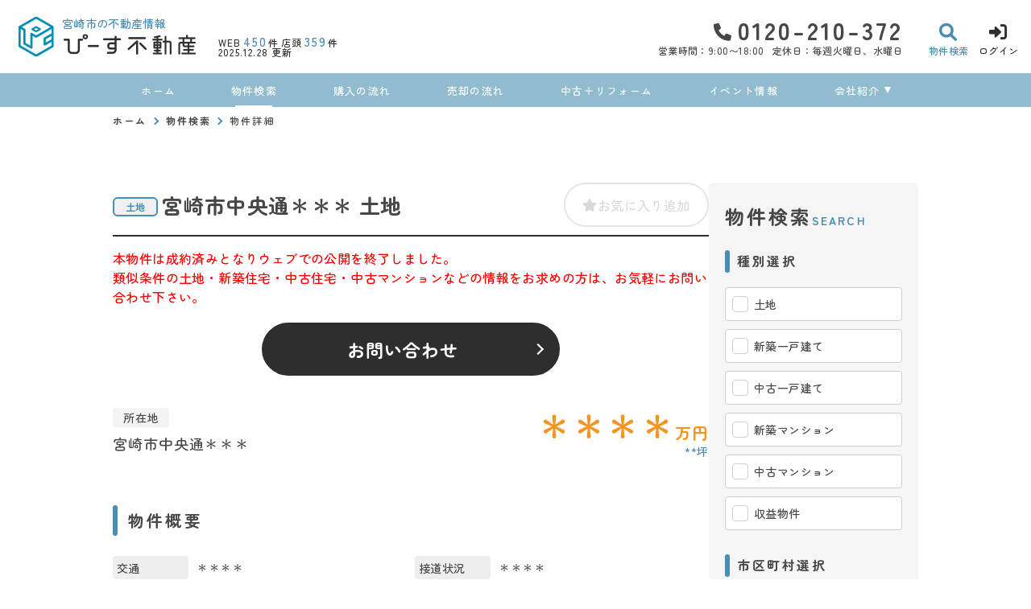

--- FILE ---
content_type: text/html; charset=UTF-8
request_url: https://www.peace-fudousan.com/estate/detail?no=1001926
body_size: 16417
content:
<!DOCTYPE html>
<html lang="ja">
<head>
  <!-- ver.4.2.3a -->
  <meta charset="UTF-8">
  <meta http-equiv="X-UA-Compatible" content="IE=edge">
  <title>物件詳細｜宮崎市の不動産情報なら、ぴーす不動産
</title>
<meta name="description" content="ぴーす不動産宮崎市の物件詳細ページ" />

<meta name="viewport" content="width=device-width, initial-scale=1.0">
<meta name="format-detection" content="telephone=no,address=no,email=no">
<meta name="csrf-token" content="GQmjemF2Uh87cn0lj8gvJqAovdVSnXqH0k16yn6C">
<meta property="og:title" content="物件詳細">
<meta property="og:description" content="ぴーす不動産宮崎市の物件詳細ページ">
<meta property="og:type" content="website">
<meta property="og:url" content="https://www.peace-fudousan.com/estate/detail?no=1001926">
<meta property="og:image" content="https://www.peace-fudousan.com/res/img/ogp_logo.png">
<meta property="og:site_name" content="ぴーす不動産">
<meta name="twitter:card" content="summary">
<meta name="twitter:title" content="物件詳細">
<meta name="twitter:description" content="ぴーす不動産宮崎市の物件詳細ページ">
<meta name="twitter:image" content="https://www.peace-fudousan.com/res/img/ogp_logo.png">

<link rel="canonical" href="https://www.peace-fudousan.com/estate/detail?no=1001926" />
<link rel="shortcut icon" href="https://www.peace-fudousan.com/favicon.ico" type="image/x-icon">
<link rel="apple-touch-icon" href="https://www.peace-fudousan.com/apple-touch-icon.png" sizes="180x180">

<link rel="preconnect" href="https://fonts.googleapis.com">
<link rel="preconnect" href="https://fonts.gstatic.com" crossorigin>

<link href="https://fonts.googleapis.com/css2?family=Noto+Sans+JP:wght@500;700;900&family=Roboto:wght@500;700;900&family=Zen+Maru+Gothic:wght@300;400;500;700;900&display=swap" rel="stylesheet">

  <link rel="stylesheet" href="https://www.peace-fudousan.com/packages/fontawesome/css/all.css?20231108180709" type="text/css" media="all" />
<link rel="stylesheet" href="https://www.peace-fudousan.com/packages/sweetalert/sweetalert2.min.css?20231108180709" type="text/css" media="all" />
<link rel="stylesheet" href="https://www.peace-fudousan.com/res/css/style.css?20250710120152" type="text/css" media="all" />
  <link rel="stylesheet" href="https://www.peace-fudousan.com/res/css/estate.css?20250710120152" type="text/css" media="all"/>
  <!-- Google Tag Manager -->
<script>(function(w,d,s,l,i){w[l]=w[l]||[];w[l].push({'gtm.start':
new Date().getTime(),event:'gtm.js'});var f=d.getElementsByTagName(s)[0],
j=d.createElement(s),dl=l!='dataLayer'?'&l='+l:'';j.async=true;j.src=
'https://www.googletagmanager.com/gtm.js?id='+i+dl;f.parentNode.insertBefore(j,f);
})(window,document,'script','dataLayer','GTM-N56NMT3');</script>
<!-- End Google Tag Manager -->
</head>
<body id="top" class="l-body page-estate">
<!-- Google Tag Manager (noscript) -->
<noscript><iframe src="https://www.googletagmanager.com/ns.html?id=GTM-N56NMT3"
height="0" width="0" style="display:none;visibility:hidden"></iframe></noscript>
<!-- End Google Tag Manager (noscript) -->
  <header id="header" class="l-header">
  <div class="l-header__inner">
    <div class="l-header__logoBlock">
      <div class="l-header__caption">
        <p class="l-header__description u-d-onlyPC">
          宮崎市の不動産情報
        </p>
        <div class="l-header__count u-d-onlyPC">
  <div class="l-header__count__bukken u-d-onlyPC__bukken">
    <div class="l-header__count__item u-d-onlyPC__item">WEB<span class="l-header__count__number u-d-onlyPC__number"><span>450</span>件</span></div>
    <div class="l-header__count__item u-d-onlyPC__item">店頭<span class="l-header__count__number u-d-onlyPC__number"><span>359</span>件</span></div>
  </div>
      <div class="l-header__count__update u-d-onlyPC__update">2025.12.28&nbsp;<span class="l-header__count__update__text">更新</span></div>
  </div>
      </div>
              <div class="l-header__logo">
          <a class="l-header__logo__link" href="https://www.peace-fudousan.com">
  <img class="l-header__logo__image" src="https://www.peace-fudousan.com/res/img/logo.svg" alt="宮崎市の不動産情報は、ぴーす不動産へ">
</a>
          <p class="l-header__description u-d-onlySP">
            宮崎市の不動産情報
          </p>
        </div>
          </div>

    <div class="l-header__information u-d-onlyPC">
            <address class="l-header__phone"><i class="fa-solid fa-phone l-header__phone__icon"></i>0120-210-372</address>
      <p class="l-header__businessHour">
                  <span class="l-header__businessHour__item">営業時間：9:00〜18:00</span>
                          <span class="l-header__businessHour__item">定休日：毎週火曜日、水曜日</span>
              </p>
    </div>

    <ul class="l-header__buttons">
      <li class="l-header__buttons__item">
        <a href="https://www.peace-fudousan.com/estate/search" class="l-header__button l-header__button--search">
          <i class="fa-solid fa-magnifying-glass l-header__button__icon"></i>
          <span class="l-header__button__text">物件検索</span>
        </a>
      </li>
      <li class="l-header__buttons__item">
        <a href="tel:0120-210-372" class="l-header__button l-header__button--tel u-d-onlySP">
          <i class="fa-solid fa-phone l-header__button__icon l-header__button__icon--tel"></i>
          <span class="l-header__button__text">電話する</span>
        </a>
      </li>
              <li class="l-header__buttons__item">
          <a href="https://www.peace-fudousan.com/member/login" class="l-header__button l-header__button--login">
            <i class="fa-solid fa-right-to-bracket l-header__button__icon"></i>
            <span class="l-header__button__text">ログイン</span>
          </a>
        </li>
            <li class="l-header__buttons__item">
        <button class="l-header__button l-header__button--burger u-d-onlySP" id="burger-button" type="button">
          <span class="l-header__button__icon l-header__button__bars">
            <span class="l-header__button__bars__item"></span>
            <span class="l-header__button__bars__item"></span>
            <span class="l-header__button__bars__item"></span>
          </span>
          <span class="l-header__button__text">MENU</span>
        </button>
      </li>
    </ul>
  </div>

      <div class="l-memberContents u-d-onlySP">
  <div class="l-memberContents__inner">
    <p class="l-memberContents__title">会員限定<span class="l-memberContents__title__under">コンテンツ</span></p>
    <div class="l-memberContents__buttonList">
      <a class="l-memberContents__button l-memberContents__button--favorite" href="https://www.peace-fudousan.com/ajax_gateway" data-phery-args="{&quot;mode&quot;:&quot;favorite&quot;}" data-phery-remote="ajax_member_contents_popup" onclick="return false;" ><i class="fa-solid fa-star l-memberContents__button__icon"></i>お気に入り </a>
      <a class="l-memberContents__button l-memberContents__button--matching" href="https://www.peace-fudousan.com/ajax_gateway" data-phery-args="{&quot;mode&quot;:&quot;matching&quot;}" data-phery-remote="ajax_member_contents_popup" onclick="return false;" ><i class="fa-solid fa-heart l-memberContents__button__icon"></i>マッチング物件 </a>
    </div>
    <a class="l-memberContents__register" href="https://www.peace-fudousan.com/regist">会員登録はこちら</a>
  </div>
</div>
    <div class="l-header__count u-d-onlySP">
  <div class="l-header__count__bukken u-d-onlySP__bukken">
    <div class="l-header__count__item u-d-onlySP__item">WEB<span class="l-header__count__number u-d-onlySP__number"><span>450</span>件</span></div>
    <div class="l-header__count__item u-d-onlySP__item">店頭<span class="l-header__count__number u-d-onlySP__number"><span>359</span>件</span></div>
  </div>
      <div class="l-header__count__update u-d-onlySP__update">2025.12.28&nbsp;<span class="l-header__count__update__text">更新</span></div>
  </div>
  <nav class="l-gNavi u-d-onlyPC">
  <div class="l-wrap">
    <ul class="l-gNavi__inner">
      <li id="gNavi-home" class="l-gNavi__item">
        <a href="https://www.peace-fudousan.com" class="l-gNavi__link">ホーム</a>
      </li>
      <li id="gNavi-estate" class="l-gNavi__item">
        <a href="https://www.peace-fudousan.com/estate/search" class="l-gNavi__link">物件検索</a>
      </li>
      <li id="gNavi-buy" class="l-gNavi__item">
        <a href="https://www.peace-fudousan.com/buy" class="l-gNavi__link">購入の流れ</a>
      </li>
      <li id="gNavi-sell" class="l-gNavi__item">
        <a href="https://www.peace-fudousan.com/sell" class="l-gNavi__link">売却の流れ</a>
      </li>
      <li id="gNavi-reform" class="l-gNavi__item">
        <a href="https://www.peace-fudousan.com/reform" class="l-gNavi__link">中古＋リフォーム</a>
      </li>
      <li id="gNavi-event" class="l-gNavi__item">
        <a href="https://www.peace-fudousan.com/event" class="l-gNavi__link">イベント情報</a>
      </li>
      
      <li id="gNavi-company" class="l-gNavi__item">
        <a href="https://www.peace-fudousan.com/company" class="l-gNavi__link l-gNavi__link--dropdown">会社紹介</a>
        <ul class="l-gNavi__dropdown">
          <li class="l-gNavi__dropdown__item">
            <a href="https://www.peace-fudousan.com/company" class="l-gNavi__dropdown__link">会社概要</a>
          </li>
          <li class="l-gNavi__dropdown__item">
            <a href="https://www.peace-fudousan.com/company/message" class="l-gNavi__dropdown__link">代表あいさつ</a>
          </li>
          <li class="l-gNavi__dropdown__item">
            <a href="https://www.peace-fudousan.com/company/staff" class="l-gNavi__dropdown__link">スタッフ紹介</a>
          </li>
        </ul>
      </li>
    </ul>
  </div>
</nav>
  <nav id="burger-menu" class="l-burger u-d-onlySP">
  <div class="l-burger__bg js-burger-close"></div>
  <div class="l-burger__close js-burger-close"></div>
  <div class="l-burger__content">
    <div class="l-burger__login">
              <a href="https://www.peace-fudousan.com/member/login" class="l-burger__login__button l-burger__login__button--logout">ログイン</a>
          </div>
    <div class="l-burger__contentLinks">
      <div class="l-burger__contentLinks__heading">物件検索</div>
      <div class="l-burger__contentLinks__data">
        <a class="l-burger__contentLinks__item" href="https://www.peace-fudousan.com/estate/search#type">物件種別から探す</a>
        <a class="l-burger__contentLinks__item" href="https://www.peace-fudousan.com/estate/search#area">地域名から探す</a>
        <a class="l-burger__contentLinks__item" href="https://www.peace-fudousan.com/estate/search#school">学校区から探す</a>
        <a class="l-burger__contentLinks__item" href="https://www.peace-fudousan.com/estate/search#line">沿線から探す</a>
      </div>
      <div class="l-burger__contentLinks__heading">コンテンツ</div>
      <div class="l-burger__contentLinks__data">
        <a class="l-burger__contentLinks__item" href="https://www.peace-fudousan.com/buy">購入の流れ</a>
        <a class="l-burger__contentLinks__item" href="https://www.peace-fudousan.com/sell">売却の流れ</a>
        <a class="l-burger__contentLinks__item" href="https://www.peace-fudousan.com/event">イベント情報</a>
        <a class="l-burger__contentLinks__item" href="https://www.peace-fudousan.com/voice">お客様の声</a>
        <a class="l-burger__contentLinks__item" href="https://www.peace-fudousan.com/reform">中古＋リフォーム</a>
      </div>
      <div class="l-burger__contentLinks__heading">会社紹介</div>
      <div class="l-burger__contentLinks__data">
        <a class="l-burger__contentLinks__item" href="https://www.peace-fudousan.com/company">会社概要</a>
        <a class="l-burger__contentLinks__item" href="https://www.peace-fudousan.com/company/message">代表あいさつ</a>
        <a class="l-burger__contentLinks__item" href="https://www.peace-fudousan.com/company/staff">スタッフ紹介</a>
      </div>
          </div>
    <div class="l-burger__contacts">
      <a class="l-burger__contacts__item" href="https://www.peace-fudousan.com/contact"><i class="fa-regular fa-envelope l-burger__contacts__item__icon"></i>お問い合わせ</a>
      <a class="l-burger__contacts__item" href="https://www.peace-fudousan.com/contact/reserve"><i class="fa-regular fa-calendar-check l-burger__contacts__item__icon"></i>来店予約</a>
      <a class="l-burger__contacts__item" href="https://www.peace-fudousan.com/contact/reserve-web"><i class="fa-solid fa-desktop l-burger__contacts__item__icon"></i>オンライン相談ご予約</a>
    </div>
    <div class="l-burger__others">
      <a class="l-burger__others__item" href="https://www.peace-fudousan.com/privacy">プライバシーポリシー</a>
      <a class="l-burger__others__item" href="https://www.peace-fudousan.com/sitemap">サイトマップ</a>
          </div>
      </div>
</nav>
</header>
<nav id="header-mini" class="l-header-mini u-d-onlyPC">
  <div class="l-header-mini__inner">
    <a class="l-header-mini__link" href="https://www.peace-fudousan.com">
      <img class="l-header-mini__image" src="https://www.peace-fudousan.com/res/img/logo_mini.svg" alt="ぴーす不動産" />
      <div class="l-header-mini__description">
        宮崎市の不動産情報
        
      </div>
    </a>
    <div class="l-header__count l-header-mini__count">
  <div class="l-header__count__bukken l-header-mini__count__bukken">
    <div class="l-header__count__item l-header-mini__count__item">WEB<span class="l-header__count__number l-header-mini__count__number"><span>450</span>件</span></div>
    <div class="l-header__count__item l-header-mini__count__item">店頭<span class="l-header__count__number l-header-mini__count__number"><span>359</span>件</span></div>
  </div>
  </div>
    <ul class="l-header-mini__buttons">
      <li class="l-header-mini__buttons__item">
        <a href="https://www.peace-fudousan.com/estate/search" class="l-header-mini__button l-header-mini__button--search is-narrow">
          <i class="fa-solid fa-magnifying-glass l-header-mini__button__icon"></i>
          <span class="l-header-mini__button__text">物件検索</span>
        </a>
      </li>
      <li class="l-header-mini__buttons__item">
        <a href="https://www.peace-fudousan.com/contact/reserve" class="l-header-mini__button l-header-mini__button--reserve is-narrow">
          <i class="fa-regular fa-calendar-check l-header-mini__button__icon"></i>
          <span class="l-header-mini__button__text">来店予約</span>
        </a>
      </li>
                    <li class="l-header-mini__buttons__item">
          <a href="https://www.peace-fudousan.com/member/login" class="l-header-mini__button l-header-mini__button--login is-narrow">
            <i class="fa-solid fa-right-to-bracket l-header-mini__button__icon"></i>
            <span class="l-header-mini__button__text">ログイン</span>
          </a>
        </li>
            <li class="l-header-mini__buttons__item">
        <a href="https://www.peace-fudousan.com/contact" class="l-header-mini__button l-header-mini__button--contact is-narrow">
          <i class="fa-regular fa-envelope l-header-mini__button__icon"></i>
          <span class="l-header-mini__button__text">お問い合わせ</span>
        </a>
      </li>
              <li class="l-header-mini__buttons__item">
          <div class="l-header-mini__button l-header-mini__button--sides">
            <a class="l-header-mini__button__text" href="https://www.peace-fudousan.com/ajax_gateway" data-phery-args="{&quot;mode&quot;:&quot;favorite&quot;}" data-phery-remote="ajax_member_contents_popup" onclick="return false;" ><i class="fa-solid fa-star l-header-mini__button__icon"></i><span>お気に入り</span> </a>
            <div class="l-header-mini__button__limit">限定</div>
          </div>
        </li>
        <li class="l-header-mini__buttons__item">
          <div class="l-header-mini__button l-header-mini__button--sides">
            <a class="l-header-mini__button__text" href="https://www.peace-fudousan.com/ajax_gateway" data-phery-args="{&quot;mode&quot;:&quot;matching&quot;}" data-phery-remote="ajax_member_contents_popup" onclick="return false;" ><i class="fa-solid fa-heart l-header-mini__button__icon"></i><span>マッチング物件</span> </a>
            <div class="l-header-mini__button__limit">限定</div>
          </div>
        </li>
          </ul>
  </div>
</nav>
    <nav class="p-breadcrumb u-d-onlyPC">
  <ol id="breadcrumb" class="p-breadcrumb__inner l-wrap">
    <li class="p-breadcrumb__item">
      <a class="c-link01 c-link01--text01" href="https://www.peace-fudousan.com">ホーム</a>
    </li>
          <li class="p-breadcrumb__item"><a class="c-link01 c-link01--text01" href="https://www.peace-fudousan.com/estate/search">物件検索</a></li>
          <li class="p-breadcrumb__item">物件詳細</li>
      </ol>
</nav>
  <div class="l-container l-container--under detail">
    <div class="l-container__inner l-wrap">
      <main id="main" class="l-main">
          
  <div class="detail__heading">
    <section class="c-heading01-estate">
  <h1 class="c-heading01-estate__main "><span class="c-heading01-estate__typeSeal"><span class="c-seal01">土地</span>
</span>宮崎市中央通＊＊＊ 土地</h1>
      <div class="c-heading01-estate__favoriteButton">
      <a class="c-button04 favorite-add-1001926" style="" data-loading="body" href="https://www.peace-fudousan.com/favorite/ajax_gateway" data-phery-args="{&quot;no&quot;:&quot;1001926&quot;}" data-phery-remote="ajax_add_favorite" onclick="return false;" ><i class="fa-solid fa-star"></i><span class="u-d-onlyPC">お気に入り追加</span> </a>
<a class="c-button04 c-button04--active favorite-delete-1001926" style="display: none;" data-loading="body" href="https://www.peace-fudousan.com/favorite/ajax_gateway" data-phery-args="{&quot;no&quot;:[&quot;1001926&quot;],&quot;for&quot;:&quot;estate&quot;}" data-phery-remote="ajax_delete_favorite" onclick="return false;" ><i class="fa-solid fa-star"></i><span class="u-d-onlyPC">お気に入り削除</span> </a>
    </div>
  </section>
  </div>

  <div class="detail__soldout">
    <p class="detail__soldout__text">
      本物件は成約済みとなりウェブでの公開を終了しました。<br>類似条件の土地・新築住宅・中古住宅・中古マンションなどの情報をお求めの方は、お気軽にお問い合わせ下さい。
    </p>
    <div class="detail__soldout__contact">
      <a href="https://www.peace-fudousan.com/contact"
     class="c-button01 c-button01--contact c-button01--l"   >
        お問い合わせ
  </a>
    </div>
  </div>

  <div class="detail__basicInfo">
    <div class="detail__basicInfo__left">
      <div class="detail__basicInfo__heading">所在地</div>
      <div
        class="detail__basicInfo__address">宮崎市中央通＊＊＊</div>
    </div>
    <div class="detail__basicInfo__right">
      <div class="detail__basicInfo__price">
        ＊＊＊＊<span class="detail__basicInfo__price__unit">万円</span>
      </div>
      <div class="detail__basicInfo__size">
                                            <span
                class="detail__basicInfo__size__item">**坪</span>
                                    </div>
    </div>
  </div>

  <section class="detail__block">
    <h2 class="c-heading02 ">物件概要</h2>
    <div class="c-table04">
  <dl class="c-table04__inner">
    <dt class="c-table04__heading">
  交通
  </dt>
<dd class="c-table04__data js-2col-count">
  ＊＊＊＊
</dd>

      <dt class="c-table04__heading">
  接道状況
  </dt>
<dd class="c-table04__data js-2col-count">
  ＊＊＊＊
</dd>
  
  
      <dt class="c-table04__heading">
  土地面積
  </dt>
<dd class="c-table04__data js-2col-count">
  ＊＊＊＊
</dd>
  
  
  
  
  
  
  
  <dt class="c-table04__heading">
  建ぺい率
      <span class="c-table04__heading__help">
      <i class="c-stamp03 c-stamp03--main js-question fa-regular fa-circle-question" data-title="建ぺい率" data-text="&lt;div class=&quot;p-help&quot;&gt;
  &lt;p class=&quot;p-help__item&quot;&gt;
    敷地面積に対する建築面積（1階の床面積）の割合の上限を％で表したもの。&lt;br&gt;例）建ぺい率60％の広さ100坪の土地には建築面積が60坪以内の建物しか建てられない。
  &lt;/p&gt;
&lt;/div&gt;
"></i>
    </span>
  </dt>
<dd class="c-table04__data js-2col-count">
  ＊＊＊＊
</dd>

  <dt class="c-table04__heading">
  容積率
      <span class="c-table04__heading__help">
      <i class="c-stamp03 c-stamp03--main js-question fa-regular fa-circle-question" data-title="容積率" data-text="&lt;div class=&quot;p-help&quot;&gt;
  &lt;p class=&quot;p-help__item&quot;&gt;
    建築物各階の床面積の合計が、敷地面積に占める割合の上限を％で表したもの。&lt;br&gt;例）容積率200％の広さ100坪の土地には床面積の合計が200坪以内の建物しか建てられない。
  &lt;/p&gt;
&lt;/div&gt;
"></i>
    </span>
  </dt>
<dd class="c-table04__data js-2col-count">
  ＊＊＊＊
</dd>

  <dt class="c-table04__heading">
  土地権利
      <span class="c-table04__heading__help">
      <i class="c-stamp03 c-stamp03--main js-question fa-regular fa-circle-question" data-title="土地権利" data-text="&lt;div class=&quot;p-help&quot;&gt;
  &lt;p class=&quot;p-help__item&quot;&gt;
    土地の権利形態。&lt;br&gt;土地所有権は、法令の制限内において、その土地の上空及び地下の範囲にまで及ぶ。
  &lt;/p&gt;
  &lt;dl class=&quot;p-help__list&quot;&gt;
    &lt;dt class=&quot;p-help__list__heading&quot;&gt;所有権&lt;/dt&gt;
    &lt;dd class=&quot;p-help__list__data&quot;&gt;法令の範囲内で、利用・処分（譲渡など）が自由にできます。&lt;/dd&gt;
    &lt;dt class=&quot;p-help__list__heading&quot;&gt;地上権&lt;/dt&gt;
    &lt;dd class=&quot;p-help__list__data&quot;&gt;地主の許可なく、売買や賃貸ができます。&lt;/dd&gt;
    &lt;dt class=&quot;p-help__list__heading&quot;&gt;賃借権&lt;/dt&gt;
    &lt;dd class=&quot;p-help__list__data&quot;&gt;地主に無断で売買や賃貸ができません。&lt;/dd&gt;
    &lt;dt class=&quot;p-help__list__heading&quot;&gt;普通地上権&lt;/dt&gt;
    &lt;dd class=&quot;p-help__list__data&quot;&gt;地主の許可なく、売買や賃貸ができます。（契約期間無）&lt;/dd&gt;
    &lt;dt class=&quot;p-help__list__heading&quot;&gt;定期地上権&lt;/dt&gt;
    &lt;dd class=&quot;p-help__list__data&quot;&gt;地主の許可なく、売買や賃貸ができます。（契約期間有）&lt;/dd&gt;
    &lt;dt class=&quot;p-help__list__heading&quot;&gt;普通賃借権&lt;/dt&gt;
    &lt;dd class=&quot;p-help__list__data&quot;&gt;地主に無断で売買や賃貸ができません。（契約期間無）&lt;/dd&gt;
    &lt;dt class=&quot;p-help__list__heading&quot;&gt;定期賃借権&lt;/dt&gt;
    &lt;dd class=&quot;p-help__list__data&quot;&gt;地主に無断で売買や賃貸ができません。（契約期間有）&lt;/dd&gt;
  &lt;/dl&gt;
&lt;/div&gt;
"></i>
    </span>
  </dt>
<dd class="c-table04__data js-2col-count">
  所有権
</dd>

      <dt class="c-table04__heading">
  セットバック
      <span class="c-table04__heading__help">
      <i class="c-stamp03 c-stamp03--main js-question fa-regular fa-circle-question" data-title="セットバック" data-text="&lt;div class=&quot;p-help&quot;&gt;
  &lt;p class=&quot;p-help__item&quot;&gt;
    土地に接する道路の道幅が4ｍに満たない場合、道路の境界線を後退させること。&lt;br&gt;下がった部分は道路として扱われるので、建築物（門や塀や擁壁、花壇含む）を建築できない。
  &lt;/p&gt;
&lt;/div&gt;
"></i>
    </span>
  </dt>
<dd class="c-table04__data js-2col-count">
  無し
</dd>
  
  
  
  <dt class="c-table04__heading">
  小学校区
  </dt>
<dd class="c-table04__data js-2col-count">
  小戸
          （
              ＊＊＊＊m
            ）
</dd>

  <dt class="c-table04__heading">
  中学校区
  </dt>
<dd class="c-table04__data js-2col-count">
  宮崎
          （
              ＊＊＊＊m
            ）
</dd>

      <dt class="c-table04__heading">
  私道負担
      <span class="c-table04__heading__help">
      <i class="c-stamp03 c-stamp03--main js-question fa-regular fa-circle-question" data-title="私道負担" data-text="&lt;div class=&quot;p-help&quot;&gt;
  &lt;p class=&quot;p-help__item&quot;&gt;
    土地の一部に私道が含まれている場合の、私道敷地部分のこと。
  &lt;/p&gt;
&lt;/div&gt;
"></i>
    </span>
  </dt>
<dd class="c-table04__data js-2col-count">
  
</dd>
  
      <dt class="c-table04__heading">
  建築条件
  </dt>
<dd class="c-table04__data js-2col-count">
  ー
</dd>
  
  <dt class="c-table04__heading">
  地目
      <span class="c-table04__heading__help">
      <i class="c-stamp03 c-stamp03--main js-question fa-regular fa-circle-question" data-title="地目" data-text="&lt;div class=&quot;p-help&quot;&gt;
  &lt;p class=&quot;p-help__item&quot;&gt;
    土地の種類のこと。&lt;br&gt;不動産登記法に基づいて、種類が定められている。&lt;br&gt;地目の中で、宅地・山林・雑種地等も整地をすることで、すぐに建物を建てることができる。&lt;br&gt;畑や田などの農地に建築したい場合、農地転用等の申請をしなければならない。
  &lt;/p&gt;
&lt;/div&gt;
"></i>
    </span>
  </dt>
<dd class="c-table04__data js-2col-count">
  宅地
</dd>

  <dt class="c-table04__heading">
  現況
  </dt>
<dd class="c-table04__data js-2col-count">
  上物有
</dd>

  <dt class="c-table04__heading">
  引渡時期
  </dt>
<dd class="c-table04__data js-2col-count">
  ＊＊＊＊
</dd>

  
  
  <dt class="c-table04__heading">
  上水道
  </dt>
<dd class="c-table04__data js-2col-count">
  
</dd>

  <dt class="c-table04__heading">
  下水道
  </dt>
<dd class="c-table04__data js-2col-count">
  
</dd>

  <dt class="c-table04__heading">
  ガス
  </dt>
<dd class="c-table04__data js-2col-count">
  
</dd>

  <dt class="c-table04__heading">
  都市計画
      <span class="c-table04__heading__help">
      <i class="c-stamp03 c-stamp03--main js-question fa-regular fa-circle-question" data-title="都市計画" data-text="&lt;div class=&quot;p-help&quot;&gt;
  &lt;p class=&quot;p-help__item&quot;&gt;
    都市が健全で良好な環境を保ちながら発展させるための計画。&lt;br&gt;土地利用・都市施設の整備・市街地開発事業に関し、定められている。&lt;br&gt;その対象として指定した区域。
  &lt;/p&gt;
  &lt;dl class=&quot;p-help__list&quot;&gt;
    &lt;dt class=&quot;p-help__list__heading&quot;&gt;市街化区域&lt;/dt&gt;
    &lt;dd class=&quot;p-help__list__data&quot;&gt;開発行為（建築物の建築、土地の区画形質の変更等）が行われる区域。&lt;br&gt;インフラの整備、土地区画整理や市街地再開発なども行われる。&lt;/dd&gt;
    &lt;dt class=&quot;p-help__list__heading&quot;&gt;調整区域&lt;/dt&gt;
    &lt;dd class=&quot;p-help__list__data&quot;&gt;開発行為ができない地域。新たに建築物を建てたり、増築することが出来ない地域となる。&lt;/dd&gt;
    &lt;dt class=&quot;p-help__list__heading&quot;&gt;非線引区域&lt;/dt&gt;
    &lt;dd class=&quot;p-help__list__data&quot;&gt;市街化区域にも市街化調整区域にも属さない無指定区域のこと。&lt;/dd&gt;
    &lt;dt class=&quot;p-help__list__heading&quot;&gt;区域外&lt;/dt&gt;
    &lt;dd class=&quot;p-help__list__data&quot;&gt;上記４つ以外の区域。&lt;/dd&gt;
  &lt;/dl&gt;
&lt;/div&gt;
"></i>
    </span>
  </dt>
<dd class="c-table04__data js-2col-count">
  市街化区域
</dd>

  
  <dt class="c-table04__heading">
  用途地域
      <span class="c-table04__heading__help">
      <i class="c-stamp03 c-stamp03--main js-question fa-regular fa-circle-question" data-title="用途地域" data-text="&lt;div class=&quot;p-help&quot;&gt;
  &lt;p class=&quot;p-help__item&quot;&gt;
    都市の土地利用計画のひとつ。&lt;br&gt;それぞれの地域にふさわしい土地利用の制限を定めたもの。&lt;br&gt;周辺を知る目安となる。
  &lt;/p&gt;
&lt;/div&gt;
"></i>
    </span>
  </dt>
<dd class="c-table04__data js-2col-count">
  商業
</dd>

  
  <dt class="c-table04__heading">
  設備・条件
  </dt>
<dd class="c-table04__data c-table04__data--wide">
  ＊＊＊＊
</dd>

  <dt class="c-table04__heading">
  備考
  </dt>
<dd class="c-table04__data c-table04__data--wide">
  ＊＊＊＊
</dd>

  <dt class="c-table04__heading">
  取引態様
  </dt>
<dd class="c-table04__data c-table04__data--wide">
  仲介
</dd>
  </dl>
  </div>
  </section>

  <div class="detail__meta">
    <p
      class="detail__meta__item">【更新日】2024年07月19日</p>
  </div>

  <section class="detail__block">
          <h2 class="c-heading02 ">その他周辺物件</h2>
        <div id="neighborhood-list"></div>
    <section class="c-loading01" id="neighborhood-loading"></section>
  </section>

        </main>
        <div class="l-side u-d-onlyPC">
  <section class="l-side__block l-side__block--company">
  <h2 class="l-side__heading01">
  <span class="l-side__heading01__main ">会社紹介</span>
  <span class="l-side__heading01__sub ">Company</span>
</h2>
  <ul class="l-side__buttonList">
    <li class="l-side__buttonList__item">
      <a href="https://www.peace-fudousan.com/company"
     class="c-button01 c-button01--sub2 c-button01--s c-button01--textLeft l-side__buttonList__item--button"   >
        会社概要
  </a>
    </li>
    <li class="l-side__buttonList__item">
      <a href="https://www.peace-fudousan.com/company/message"
     class="c-button01 c-button01--sub2 c-button01--s c-button01--textLeft l-side__buttonList__item--button"   >
        代表あいさつ
  </a>
    </li>
    <li class="l-side__buttonList__item">
      <a href="https://www.peace-fudousan.com/company/staff"
     class="c-button01 c-button01--sub2 c-button01--s c-button01--textLeft l-side__buttonList__item--button"   >
        スタッフ紹介
  </a>
    </li>
  </ul>
</section>
  <section class="l-side__block l-side__block--search">
  <h2 class="l-side__heading01">
  <span class="l-side__heading01__main ">物件検索</span>
  <span class="l-side__heading01__sub ">Search</span>
</h2>
  <form class="l-side__searchForm" id="side-form" method="POST" action="https://www.peace-fudousan.com/estate/result">
    <input type="hidden" name="_token" value="GQmjemF2Uh87cn0lj8gvJqAovdVSnXqH0k16yn6C">
    <section class="l-side__searchForm__block">
      <h3 class="l-side__heading02">種別選択</h3>
      <ul class="l-side__searchForm__list">
                                                  <li class="l-side__searchForm__list__item">
              <label class="c-checkbox02">
  <input class="c-checkbox02__input" name="bukken_type[]" type="checkbox" value="01">
  <span class="c-checkbox02__parts">土地</span>
</label>
            </li>
                                  <li class="l-side__searchForm__list__item">
              <label class="c-checkbox02">
  <input class="c-checkbox02__input" name="bukken_type[]" type="checkbox" value="02n">
  <span class="c-checkbox02__parts">新築一戸建て</span>
</label>
            </li>
                                  <li class="l-side__searchForm__list__item">
              <label class="c-checkbox02">
  <input class="c-checkbox02__input" name="bukken_type[]" type="checkbox" value="02o">
  <span class="c-checkbox02__parts">中古一戸建て</span>
</label>
            </li>
                                  <li class="l-side__searchForm__list__item">
              <label class="c-checkbox02">
  <input class="c-checkbox02__input" name="bukken_type[]" type="checkbox" value="03n">
  <span class="c-checkbox02__parts">新築マンション</span>
</label>
            </li>
                                  <li class="l-side__searchForm__list__item">
              <label class="c-checkbox02">
  <input class="c-checkbox02__input" name="bukken_type[]" type="checkbox" value="03o">
  <span class="c-checkbox02__parts">中古マンション</span>
</label>
            </li>
                                  <li class="l-side__searchForm__list__item">
              <label class="c-checkbox02">
  <input class="c-checkbox02__input" name="bukken_type[]" type="checkbox" value="10">
  <span class="c-checkbox02__parts">収益物件</span>
</label>
            </li>
                        </ul>
    </section>

    <section class="l-side__searchForm__block">
      <h3 class="l-side__heading02">市区町村選択</h3>
      <ul class="l-side__searchForm__list">
                          <li class="l-side__searchForm__list__item">
            <span class="l-side__areaButton js-modal-open" id="area-1">
  <span class="l-side__areaButton__inner">
    宮崎市
    <span class="l-side__areaButton__small">
      （<span class="count_area_1">429件</span>）
    </span>
  </span>
  <span class="l-side__areaButton__select">地域を選択</span>
</span>

<div id="modal-area-1" class="l-side__modal" data-code="1">
  <div class="l-side__modal__bg js-modal-close"></div>
  <div class="l-side__modal__content">
    <div class="l-side__modal__close js-modal-close">×</div>
    <p class="l-side__heading02">地域選択</p>
    <div class="l-side__modal__area">
      宮崎市（<span class="count_area_1">429件</span>）
    </div>
    <div class="l-side__modal__text">※複数チェック可</div>
    <div class="l-side__modal__allCheck">
      <label class="c-checkbox01 js-allCheck">
  <input class="c-checkbox01__input" id="area_code_1" onclick="$(&#039;.&#039; + this.id).find(&#039;input:checkbox&#039;).prop(&#039;checked&#039;, this.checked);" name="area[]" type="checkbox" value="1">
  <span class="c-checkbox01__parts">すべての地域をチェック</span>
</label>
          </div>
    <div class="l-side__modal__tikuList">
      <ul class="l-side__modal__tikuList__inner">
                              <li class="l-side__modal__tikuList__item">
                            <label class="c-checkbox01 area_code_1">
  <input class="c-checkbox01__input" id="area1_5" onclick="checkbox_all_check(&#039;area_code_1&#039;)" name="tiku[]" type="checkbox" value="1:5">
  <span class="c-checkbox01__parts">赤江（<span class="count_tiku_1_5">15件</span>）</span>
</label>
            </li>
                                  <li class="l-side__modal__tikuList__item">
                            <label class="c-checkbox01 area_code_1">
  <input class="c-checkbox01__input" id="area1_6" onclick="checkbox_all_check(&#039;area_code_1&#039;)" name="tiku[]" type="checkbox" value="1:6">
  <span class="c-checkbox01__parts">旭（<span class="count_tiku_1_6">1件</span>）</span>
</label>
            </li>
                                  <li class="l-side__modal__tikuList__item">
                            <label class="c-checkbox01 area_code_1">
  <input class="c-checkbox01__input" id="area1_7" onclick="checkbox_all_check(&#039;area_code_1&#039;)" name="tiku[]" type="checkbox" value="1:7">
  <span class="c-checkbox01__parts">吾妻町（<span class="count_tiku_1_7">2件</span>）</span>
</label>
            </li>
                                  <li class="l-side__modal__tikuList__item">
                            <label class="c-checkbox01 area_code_1">
  <input class="c-checkbox01__input" id="area1_8" onclick="checkbox_all_check(&#039;area_code_1&#039;)" name="tiku[]" type="checkbox" value="1:8">
  <span class="c-checkbox01__parts">跡江（<span class="count_tiku_1_8">1件</span>）</span>
</label>
            </li>
                                  <li class="l-side__modal__tikuList__item">
                            <label class="c-checkbox01 area_code_1">
  <input class="c-checkbox01__input" id="area1_12" onclick="checkbox_all_check(&#039;area_code_1&#039;)" name="tiku[]" type="checkbox" value="1:12">
  <span class="c-checkbox01__parts">生目台東（<span class="count_tiku_1_12">1件</span>）</span>
</label>
            </li>
                                  <li class="l-side__modal__tikuList__item">
                            <label class="c-checkbox01 area_code_1">
  <input class="c-checkbox01__input" id="area1_16" onclick="checkbox_all_check(&#039;area_code_1&#039;)" name="tiku[]" type="checkbox" value="1:16">
  <span class="c-checkbox01__parts">糸原（<span class="count_tiku_1_16">2件</span>）</span>
</label>
            </li>
                                  <li class="l-side__modal__tikuList__item">
                            <label class="c-checkbox01 area_code_1">
  <input class="c-checkbox01__input" id="area1_17" onclick="checkbox_all_check(&#039;area_code_1&#039;)" name="tiku[]" type="checkbox" value="1:17">
  <span class="c-checkbox01__parts">浮田（<span class="count_tiku_1_17">2件</span>）</span>
</label>
            </li>
                                  <li class="l-side__modal__tikuList__item">
                            <label class="c-checkbox01 area_code_1">
  <input class="c-checkbox01__input" id="area1_19" onclick="checkbox_all_check(&#039;area_code_1&#039;)" name="tiku[]" type="checkbox" value="1:19">
  <span class="c-checkbox01__parts">内海（<span class="count_tiku_1_19">2件</span>）</span>
</label>
            </li>
                                  <li class="l-side__modal__tikuList__item">
                            <label class="c-checkbox01 area_code_1">
  <input class="c-checkbox01__input" id="area1_21" onclick="checkbox_all_check(&#039;area_code_1&#039;)" name="tiku[]" type="checkbox" value="1:21">
  <span class="c-checkbox01__parts">永楽町（<span class="count_tiku_1_21">1件</span>）</span>
</label>
            </li>
                                  <li class="l-side__modal__tikuList__item">
                            <label class="c-checkbox01 area_code_1">
  <input class="c-checkbox01__input" id="area1_24" onclick="checkbox_all_check(&#039;area_code_1&#039;)" name="tiku[]" type="checkbox" value="1:24">
  <span class="c-checkbox01__parts">江平東（<span class="count_tiku_1_24">2件</span>）</span>
</label>
            </li>
                                  <li class="l-side__modal__tikuList__item">
                            <label class="c-checkbox01 area_code_1">
  <input class="c-checkbox01__input" id="area1_27" onclick="checkbox_all_check(&#039;area_code_1&#039;)" name="tiku[]" type="checkbox" value="1:27">
  <span class="c-checkbox01__parts">老松（<span class="count_tiku_1_27">2件</span>）</span>
</label>
            </li>
                                  <li class="l-side__modal__tikuList__item">
                            <label class="c-checkbox01 area_code_1">
  <input class="c-checkbox01__input" id="area1_28" onclick="checkbox_all_check(&#039;area_code_1&#039;)" name="tiku[]" type="checkbox" value="1:28">
  <span class="c-checkbox01__parts">大島町（<span class="count_tiku_1_28">11件</span>）</span>
</label>
            </li>
                                  <li class="l-side__modal__tikuList__item">
                            <label class="c-checkbox01 area_code_1">
  <input class="c-checkbox01__input" id="area1_29" onclick="checkbox_all_check(&#039;area_code_1&#039;)" name="tiku[]" type="checkbox" value="1:29">
  <span class="c-checkbox01__parts">大瀬町（<span class="count_tiku_1_29">4件</span>）</span>
</label>
            </li>
                                  <li class="l-side__modal__tikuList__item">
                            <label class="c-checkbox01 area_code_1">
  <input class="c-checkbox01__input" id="area1_30" onclick="checkbox_all_check(&#039;area_code_1&#039;)" name="tiku[]" type="checkbox" value="1:30">
  <span class="c-checkbox01__parts">太田（<span class="count_tiku_1_30">3件</span>）</span>
</label>
            </li>
                                  <li class="l-side__modal__tikuList__item">
                            <label class="c-checkbox01 area_code_1">
  <input class="c-checkbox01__input" id="area1_32" onclick="checkbox_all_check(&#039;area_code_1&#039;)" name="tiku[]" type="checkbox" value="1:32">
  <span class="c-checkbox01__parts">大塚台西（<span class="count_tiku_1_32">4件</span>）</span>
</label>
            </li>
                                  <li class="l-side__modal__tikuList__item">
                            <label class="c-checkbox01 area_code_1">
  <input class="c-checkbox01__input" id="area1_31" onclick="checkbox_all_check(&#039;area_code_1&#039;)" name="tiku[]" type="checkbox" value="1:31">
  <span class="c-checkbox01__parts">大塚台東（<span class="count_tiku_1_31">2件</span>）</span>
</label>
            </li>
                                  <li class="l-side__modal__tikuList__item">
                            <label class="c-checkbox01 area_code_1">
  <input class="c-checkbox01__input" id="area1_33" onclick="checkbox_all_check(&#039;area_code_1&#039;)" name="tiku[]" type="checkbox" value="1:33">
  <span class="c-checkbox01__parts">大塚町（<span class="count_tiku_1_33">16件</span>）</span>
</label>
            </li>
                                  <li class="l-side__modal__tikuList__item">
                            <label class="c-checkbox01 area_code_1">
  <input class="c-checkbox01__input" id="area1_34" onclick="checkbox_all_check(&#039;area_code_1&#039;)" name="tiku[]" type="checkbox" value="1:34">
  <span class="c-checkbox01__parts">大坪町（<span class="count_tiku_1_34">1件</span>）</span>
</label>
            </li>
                                  <li class="l-side__modal__tikuList__item">
                            <label class="c-checkbox01 area_code_1">
  <input class="c-checkbox01__input" id="area1_36" onclick="checkbox_all_check(&#039;area_code_1&#039;)" name="tiku[]" type="checkbox" value="1:36">
  <span class="c-checkbox01__parts">大坪西（<span class="count_tiku_1_36">2件</span>）</span>
</label>
            </li>
                                  <li class="l-side__modal__tikuList__item">
                            <label class="c-checkbox01 area_code_1">
  <input class="c-checkbox01__input" id="area1_35" onclick="checkbox_all_check(&#039;area_code_1&#039;)" name="tiku[]" type="checkbox" value="1:35">
  <span class="c-checkbox01__parts">大坪東（<span class="count_tiku_1_35">3件</span>）</span>
</label>
            </li>
                                  <li class="l-side__modal__tikuList__item">
                            <label class="c-checkbox01 area_code_1">
  <input class="c-checkbox01__input" id="area1_37" onclick="checkbox_all_check(&#039;area_code_1&#039;)" name="tiku[]" type="checkbox" value="1:37">
  <span class="c-checkbox01__parts">大橋（<span class="count_tiku_1_37">4件</span>）</span>
</label>
            </li>
                                  <li class="l-side__modal__tikuList__item">
                            <label class="c-checkbox01 area_code_1">
  <input class="c-checkbox01__input" id="area1_38" onclick="checkbox_all_check(&#039;area_code_1&#039;)" name="tiku[]" type="checkbox" value="1:38">
  <span class="c-checkbox01__parts">大淀（<span class="count_tiku_1_38">3件</span>）</span>
</label>
            </li>
                                  <li class="l-side__modal__tikuList__item">
                            <label class="c-checkbox01 area_code_1">
  <input class="c-checkbox01__input" id="area1_39" onclick="checkbox_all_check(&#039;area_code_1&#039;)" name="tiku[]" type="checkbox" value="1:39">
  <span class="c-checkbox01__parts">小戸町（<span class="count_tiku_1_39">1件</span>）</span>
</label>
            </li>
                                  <li class="l-side__modal__tikuList__item">
                            <label class="c-checkbox01 area_code_1">
  <input class="c-checkbox01__input" id="area1_42" onclick="checkbox_all_check(&#039;area_code_1&#039;)" name="tiku[]" type="checkbox" value="1:42">
  <span class="c-checkbox01__parts">加江田（<span class="count_tiku_1_42">1件</span>）</span>
</label>
            </li>
                                  <li class="l-side__modal__tikuList__item">
                            <label class="c-checkbox01 area_code_1">
  <input class="c-checkbox01__input" id="area1_43" onclick="checkbox_all_check(&#039;area_code_1&#039;)" name="tiku[]" type="checkbox" value="1:43">
  <span class="c-checkbox01__parts">薫る坂（<span class="count_tiku_1_43">1件</span>）</span>
</label>
            </li>
                                  <li class="l-side__modal__tikuList__item">
                            <label class="c-checkbox01 area_code_1">
  <input class="c-checkbox01__input" id="area1_44" onclick="checkbox_all_check(&#039;area_code_1&#039;)" name="tiku[]" type="checkbox" value="1:44">
  <span class="c-checkbox01__parts">鏡洲（<span class="count_tiku_1_44">1件</span>）</span>
</label>
            </li>
                                  <li class="l-side__modal__tikuList__item">
                            <label class="c-checkbox01 area_code_1">
  <input class="c-checkbox01__input" id="area1_48" onclick="checkbox_all_check(&#039;area_code_1&#039;)" name="tiku[]" type="checkbox" value="1:48">
  <span class="c-checkbox01__parts">学園木花台北（<span class="count_tiku_1_48">3件</span>）</span>
</label>
            </li>
                                  <li class="l-side__modal__tikuList__item">
                            <label class="c-checkbox01 area_code_1">
  <input class="c-checkbox01__input" id="area1_47" onclick="checkbox_all_check(&#039;area_code_1&#039;)" name="tiku[]" type="checkbox" value="1:47">
  <span class="c-checkbox01__parts">学園木花台南（<span class="count_tiku_1_47">1件</span>）</span>
</label>
            </li>
                                  <li class="l-side__modal__tikuList__item">
                            <label class="c-checkbox01 area_code_1">
  <input class="c-checkbox01__input" id="area1_56" onclick="checkbox_all_check(&#039;area_code_1&#039;)" name="tiku[]" type="checkbox" value="1:56">
  <span class="c-checkbox01__parts">北権現町（<span class="count_tiku_1_56">1件</span>）</span>
</label>
            </li>
                                  <li class="l-side__modal__tikuList__item">
                            <label class="c-checkbox01 area_code_1">
  <input class="c-checkbox01__input" id="area1_58" onclick="checkbox_all_check(&#039;area_code_1&#039;)" name="tiku[]" type="checkbox" value="1:58">
  <span class="c-checkbox01__parts">希望ケ丘（<span class="count_tiku_1_58">5件</span>）</span>
</label>
            </li>
                                  <li class="l-side__modal__tikuList__item">
                            <label class="c-checkbox01 area_code_1">
  <input class="c-checkbox01__input" id="area1_59" onclick="checkbox_all_check(&#039;area_code_1&#039;)" name="tiku[]" type="checkbox" value="1:59">
  <span class="c-checkbox01__parts">京塚（<span class="count_tiku_1_59">1件</span>）</span>
</label>
            </li>
                                  <li class="l-side__modal__tikuList__item">
                            <label class="c-checkbox01 area_code_1">
  <input class="c-checkbox01__input" id="area1_61" onclick="checkbox_all_check(&#039;area_code_1&#039;)" name="tiku[]" type="checkbox" value="1:61">
  <span class="c-checkbox01__parts">清武町あさひ（<span class="count_tiku_1_61">1件</span>）</span>
</label>
            </li>
                                  <li class="l-side__modal__tikuList__item">
                            <label class="c-checkbox01 area_code_1">
  <input class="c-checkbox01__input" id="area1_62" onclick="checkbox_all_check(&#039;area_code_1&#039;)" name="tiku[]" type="checkbox" value="1:62">
  <span class="c-checkbox01__parts">清武町池田台（<span class="count_tiku_1_62">2件</span>）</span>
</label>
            </li>
                                  <li class="l-side__modal__tikuList__item">
                            <label class="c-checkbox01 area_code_1">
  <input class="c-checkbox01__input" id="area1_63" onclick="checkbox_all_check(&#039;area_code_1&#039;)" name="tiku[]" type="checkbox" value="1:63">
  <span class="c-checkbox01__parts">清武町池田台北（<span class="count_tiku_1_63">1件</span>）</span>
</label>
            </li>
                                  <li class="l-side__modal__tikuList__item">
                            <label class="c-checkbox01 area_code_1">
  <input class="c-checkbox01__input" id="area1_64" onclick="checkbox_all_check(&#039;area_code_1&#039;)" name="tiku[]" type="checkbox" value="1:64">
  <span class="c-checkbox01__parts">清武町今泉（<span class="count_tiku_1_64">6件</span>）</span>
</label>
            </li>
                                  <li class="l-side__modal__tikuList__item">
                            <label class="c-checkbox01 area_code_1">
  <input class="c-checkbox01__input" id="area1_65" onclick="checkbox_all_check(&#039;area_code_1&#039;)" name="tiku[]" type="checkbox" value="1:65">
  <span class="c-checkbox01__parts">清武町岡（<span class="count_tiku_1_65">2件</span>）</span>
</label>
            </li>
                                  <li class="l-side__modal__tikuList__item">
                            <label class="c-checkbox01 area_code_1">
  <input class="c-checkbox01__input" id="area1_66" onclick="checkbox_all_check(&#039;area_code_1&#039;)" name="tiku[]" type="checkbox" value="1:66">
  <span class="c-checkbox01__parts">清武町加納（<span class="count_tiku_1_66">9件</span>）</span>
</label>
            </li>
                                  <li class="l-side__modal__tikuList__item">
                            <label class="c-checkbox01 area_code_1">
  <input class="c-checkbox01__input" id="area1_67" onclick="checkbox_all_check(&#039;area_code_1&#039;)" name="tiku[]" type="checkbox" value="1:67">
  <span class="c-checkbox01__parts">清武町木原（<span class="count_tiku_1_67">2件</span>）</span>
</label>
            </li>
                                  <li class="l-side__modal__tikuList__item">
                            <label class="c-checkbox01 area_code_1">
  <input class="c-checkbox01__input" id="area1_71" onclick="checkbox_all_check(&#039;area_code_1&#039;)" name="tiku[]" type="checkbox" value="1:71">
  <span class="c-checkbox01__parts">清武町船引（<span class="count_tiku_1_71">5件</span>）</span>
</label>
            </li>
                                  <li class="l-side__modal__tikuList__item">
                            <label class="c-checkbox01 area_code_1">
  <input class="c-checkbox01__input" id="area1_72" onclick="checkbox_all_check(&#039;area_code_1&#039;)" name="tiku[]" type="checkbox" value="1:72">
  <span class="c-checkbox01__parts">霧島（<span class="count_tiku_1_72">1件</span>）</span>
</label>
            </li>
                                  <li class="l-side__modal__tikuList__item">
                            <label class="c-checkbox01 area_code_1">
  <input class="c-checkbox01__input" id="area1_54" onclick="checkbox_all_check(&#039;area_code_1&#039;)" name="tiku[]" type="checkbox" value="1:54">
  <span class="c-checkbox01__parts">祇園（<span class="count_tiku_1_54">3件</span>）</span>
</label>
            </li>
                                  <li class="l-side__modal__tikuList__item">
                            <label class="c-checkbox01 area_code_1">
  <input class="c-checkbox01__input" id="area1_74" onclick="checkbox_all_check(&#039;area_code_1&#039;)" name="tiku[]" type="checkbox" value="1:74">
  <span class="c-checkbox01__parts">熊野（<span class="count_tiku_1_74">4件</span>）</span>
</label>
            </li>
                                  <li class="l-side__modal__tikuList__item">
                            <label class="c-checkbox01 area_code_1">
  <input class="c-checkbox01__input" id="area1_73" onclick="checkbox_all_check(&#039;area_code_1&#039;)" name="tiku[]" type="checkbox" value="1:73">
  <span class="c-checkbox01__parts">郡司分（<span class="count_tiku_1_73">1件</span>）</span>
</label>
            </li>
                                  <li class="l-side__modal__tikuList__item">
                            <label class="c-checkbox01 area_code_1">
  <input class="c-checkbox01__input" id="area1_75" onclick="checkbox_all_check(&#039;area_code_1&#039;)" name="tiku[]" type="checkbox" value="1:75">
  <span class="c-checkbox01__parts">源藤町（<span class="count_tiku_1_75">1件</span>）</span>
</label>
            </li>
                                  <li class="l-side__modal__tikuList__item">
                            <label class="c-checkbox01 area_code_1">
  <input class="c-checkbox01__input" id="area1_76" onclick="checkbox_all_check(&#039;area_code_1&#039;)" name="tiku[]" type="checkbox" value="1:76">
  <span class="c-checkbox01__parts">江南（<span class="count_tiku_1_76">5件</span>）</span>
</label>
            </li>
                                  <li class="l-side__modal__tikuList__item">
                            <label class="c-checkbox01 area_code_1">
  <input class="c-checkbox01__input" id="area1_77" onclick="checkbox_all_check(&#039;area_code_1&#039;)" name="tiku[]" type="checkbox" value="1:77">
  <span class="c-checkbox01__parts">小松（<span class="count_tiku_1_77">5件</span>）</span>
</label>
            </li>
                                  <li class="l-side__modal__tikuList__item">
                            <label class="c-checkbox01 area_code_1">
  <input class="c-checkbox01__input" id="area1_78" onclick="checkbox_all_check(&#039;area_code_1&#039;)" name="tiku[]" type="checkbox" value="1:78">
  <span class="c-checkbox01__parts">小松台北町（<span class="count_tiku_1_78">2件</span>）</span>
</label>
            </li>
                                  <li class="l-side__modal__tikuList__item">
                            <label class="c-checkbox01 area_code_1">
  <input class="c-checkbox01__input" id="area1_79" onclick="checkbox_all_check(&#039;area_code_1&#039;)" name="tiku[]" type="checkbox" value="1:79">
  <span class="c-checkbox01__parts">小松台西（<span class="count_tiku_1_79">2件</span>）</span>
</label>
            </li>
                                  <li class="l-side__modal__tikuList__item">
                            <label class="c-checkbox01 area_code_1">
  <input class="c-checkbox01__input" id="area1_80" onclick="checkbox_all_check(&#039;area_code_1&#039;)" name="tiku[]" type="checkbox" value="1:80">
  <span class="c-checkbox01__parts">小松台東（<span class="count_tiku_1_80">1件</span>）</span>
</label>
            </li>
                                  <li class="l-side__modal__tikuList__item">
                            <label class="c-checkbox01 area_code_1">
  <input class="c-checkbox01__input" id="area1_81" onclick="checkbox_all_check(&#039;area_code_1&#039;)" name="tiku[]" type="checkbox" value="1:81">
  <span class="c-checkbox01__parts">小松台南町（<span class="count_tiku_1_81">1件</span>）</span>
</label>
            </li>
                                  <li class="l-side__modal__tikuList__item">
                            <label class="c-checkbox01 area_code_1">
  <input class="c-checkbox01__input" id="area1_82" onclick="checkbox_all_check(&#039;area_code_1&#039;)" name="tiku[]" type="checkbox" value="1:82">
  <span class="c-checkbox01__parts">権現町（<span class="count_tiku_1_82">1件</span>）</span>
</label>
            </li>
                                  <li class="l-side__modal__tikuList__item">
                            <label class="c-checkbox01 area_code_1">
  <input class="c-checkbox01__input" id="area1_84" onclick="checkbox_all_check(&#039;area_code_1&#039;)" name="tiku[]" type="checkbox" value="1:84">
  <span class="c-checkbox01__parts">桜ケ丘町（<span class="count_tiku_1_84">2件</span>）</span>
</label>
            </li>
                                  <li class="l-side__modal__tikuList__item">
                            <label class="c-checkbox01 area_code_1">
  <input class="c-checkbox01__input" id="area1_86" onclick="checkbox_all_check(&#039;area_code_1&#039;)" name="tiku[]" type="checkbox" value="1:86">
  <span class="c-checkbox01__parts">佐土原町石崎（<span class="count_tiku_1_86">1件</span>）</span>
</label>
            </li>
                                  <li class="l-side__modal__tikuList__item">
                            <label class="c-checkbox01 area_code_1">
  <input class="c-checkbox01__input" id="area1_87" onclick="checkbox_all_check(&#039;area_code_1&#039;)" name="tiku[]" type="checkbox" value="1:87">
  <span class="c-checkbox01__parts">佐土原町上田島（<span class="count_tiku_1_87">11件</span>）</span>
</label>
            </li>
                                  <li class="l-side__modal__tikuList__item">
                            <label class="c-checkbox01 area_code_1">
  <input class="c-checkbox01__input" id="area1_88" onclick="checkbox_all_check(&#039;area_code_1&#039;)" name="tiku[]" type="checkbox" value="1:88">
  <span class="c-checkbox01__parts">佐土原町下田島（<span class="count_tiku_1_88">18件</span>）</span>
</label>
            </li>
                                  <li class="l-side__modal__tikuList__item">
                            <label class="c-checkbox01 area_code_1">
  <input class="c-checkbox01__input" id="area1_90" onclick="checkbox_all_check(&#039;area_code_1&#039;)" name="tiku[]" type="checkbox" value="1:90">
  <span class="c-checkbox01__parts">佐土原町下那珂（<span class="count_tiku_1_90">18件</span>）</span>
</label>
            </li>
                                  <li class="l-side__modal__tikuList__item">
                            <label class="c-checkbox01 area_code_1">
  <input class="c-checkbox01__input" id="area1_91" onclick="checkbox_all_check(&#039;area_code_1&#039;)" name="tiku[]" type="checkbox" value="1:91">
  <span class="c-checkbox01__parts">佐土原町西上那珂（<span class="count_tiku_1_91">2件</span>）</span>
</label>
            </li>
                                  <li class="l-side__modal__tikuList__item">
                            <label class="c-checkbox01 area_code_1">
  <input class="c-checkbox01__input" id="area1_92" onclick="checkbox_all_check(&#039;area_code_1&#039;)" name="tiku[]" type="checkbox" value="1:92">
  <span class="c-checkbox01__parts">佐土原町東上那珂（<span class="count_tiku_1_92">3件</span>）</span>
</label>
            </li>
                                  <li class="l-side__modal__tikuList__item">
                            <label class="c-checkbox01 area_code_1">
  <input class="c-checkbox01__input" id="area1_93" onclick="checkbox_all_check(&#039;area_code_1&#039;)" name="tiku[]" type="checkbox" value="1:93">
  <span class="c-checkbox01__parts">佐土原町松小路（<span class="count_tiku_1_93">3件</span>）</span>
</label>
            </li>
                                  <li class="l-side__modal__tikuList__item">
                            <label class="c-checkbox01 area_code_1">
  <input class="c-checkbox01__input" id="area1_95" onclick="checkbox_all_check(&#039;area_code_1&#039;)" name="tiku[]" type="checkbox" value="1:95">
  <span class="c-checkbox01__parts">潮見町（<span class="count_tiku_1_95">4件</span>）</span>
</label>
            </li>
                                  <li class="l-side__modal__tikuList__item">
                            <label class="c-checkbox01 area_code_1">
  <input class="c-checkbox01__input" id="area1_96" onclick="checkbox_all_check(&#039;area_code_1&#039;)" name="tiku[]" type="checkbox" value="1:96">
  <span class="c-checkbox01__parts">島之内（<span class="count_tiku_1_96">13件</span>）</span>
</label>
            </li>
                                  <li class="l-side__modal__tikuList__item">
                            <label class="c-checkbox01 area_code_1">
  <input class="c-checkbox01__input" id="area1_97" onclick="checkbox_all_check(&#039;area_code_1&#039;)" name="tiku[]" type="checkbox" value="1:97">
  <span class="c-checkbox01__parts">清水（<span class="count_tiku_1_97">4件</span>）</span>
</label>
            </li>
                                  <li class="l-side__modal__tikuList__item">
                            <label class="c-checkbox01 area_code_1">
  <input class="c-checkbox01__input" id="area1_98" onclick="checkbox_all_check(&#039;area_code_1&#039;)" name="tiku[]" type="checkbox" value="1:98">
  <span class="c-checkbox01__parts">下北方町（<span class="count_tiku_1_98">8件</span>）</span>
</label>
            </li>
                                  <li class="l-side__modal__tikuList__item">
                            <label class="c-checkbox01 area_code_1">
  <input class="c-checkbox01__input" id="area1_110" onclick="checkbox_all_check(&#039;area_code_1&#039;)" name="tiku[]" type="checkbox" value="1:110">
  <span class="c-checkbox01__parts">新別府町（<span class="count_tiku_1_110">1件</span>）</span>
</label>
            </li>
                                  <li class="l-side__modal__tikuList__item">
                            <label class="c-checkbox01 area_code_1">
  <input class="c-checkbox01__input" id="area1_101" onclick="checkbox_all_check(&#039;area_code_1&#039;)" name="tiku[]" type="checkbox" value="1:101">
  <span class="c-checkbox01__parts">城ケ崎（<span class="count_tiku_1_101">5件</span>）</span>
</label>
            </li>
                                  <li class="l-side__modal__tikuList__item">
                            <label class="c-checkbox01 area_code_1">
  <input class="c-checkbox01__input" id="area1_105" onclick="checkbox_all_check(&#039;area_code_1&#039;)" name="tiku[]" type="checkbox" value="1:105">
  <span class="c-checkbox01__parts">神宮（<span class="count_tiku_1_105">2件</span>）</span>
</label>
            </li>
                                  <li class="l-side__modal__tikuList__item">
                            <label class="c-checkbox01 area_code_1">
  <input class="c-checkbox01__input" id="area1_107" onclick="checkbox_all_check(&#039;area_code_1&#039;)" name="tiku[]" type="checkbox" value="1:107">
  <span class="c-checkbox01__parts">神宮東（<span class="count_tiku_1_107">2件</span>）</span>
</label>
            </li>
                                  <li class="l-side__modal__tikuList__item">
                            <label class="c-checkbox01 area_code_1">
  <input class="c-checkbox01__input" id="area1_111" onclick="checkbox_all_check(&#039;area_code_1&#039;)" name="tiku[]" type="checkbox" value="1:111">
  <span class="c-checkbox01__parts">末広（<span class="count_tiku_1_111">1件</span>）</span>
</label>
            </li>
                                  <li class="l-side__modal__tikuList__item">
                            <label class="c-checkbox01 area_code_1">
  <input class="c-checkbox01__input" id="area1_114" onclick="checkbox_all_check(&#039;area_code_1&#039;)" name="tiku[]" type="checkbox" value="1:114">
  <span class="c-checkbox01__parts">曽師町（<span class="count_tiku_1_114">6件</span>）</span>
</label>
            </li>
                                  <li class="l-side__modal__tikuList__item">
                            <label class="c-checkbox01 area_code_1">
  <input class="c-checkbox01__input" id="area1_119" onclick="checkbox_all_check(&#039;area_code_1&#039;)" name="tiku[]" type="checkbox" value="1:119">
  <span class="c-checkbox01__parts">高岡町内山（<span class="count_tiku_1_119">1件</span>）</span>
</label>
            </li>
                                  <li class="l-side__modal__tikuList__item">
                            <label class="c-checkbox01 area_code_1">
  <input class="c-checkbox01__input" id="area1_120" onclick="checkbox_all_check(&#039;area_code_1&#039;)" name="tiku[]" type="checkbox" value="1:120">
  <span class="c-checkbox01__parts">高岡町浦之名（<span class="count_tiku_1_120">1件</span>）</span>
</label>
            </li>
                                  <li class="l-side__modal__tikuList__item">
                            <label class="c-checkbox01 area_code_1">
  <input class="c-checkbox01__input" id="area1_126" onclick="checkbox_all_check(&#039;area_code_1&#039;)" name="tiku[]" type="checkbox" value="1:126">
  <span class="c-checkbox01__parts">高岡町高浜（<span class="count_tiku_1_126">1件</span>）</span>
</label>
            </li>
                                  <li class="l-side__modal__tikuList__item">
                            <label class="c-checkbox01 area_code_1">
  <input class="c-checkbox01__input" id="area1_128" onclick="checkbox_all_check(&#039;area_code_1&#039;)" name="tiku[]" type="checkbox" value="1:128">
  <span class="c-checkbox01__parts">高洲町（<span class="count_tiku_1_128">4件</span>）</span>
</label>
            </li>
                                  <li class="l-side__modal__tikuList__item">
                            <label class="c-checkbox01 area_code_1">
  <input class="c-checkbox01__input" id="area1_131" onclick="checkbox_all_check(&#039;area_code_1&#039;)" name="tiku[]" type="checkbox" value="1:131">
  <span class="c-checkbox01__parts">田代町（<span class="count_tiku_1_131">2件</span>）</span>
</label>
            </li>
                                  <li class="l-side__modal__tikuList__item">
                            <label class="c-checkbox01 area_code_1">
  <input class="c-checkbox01__input" id="area1_132" onclick="checkbox_all_check(&#039;area_code_1&#039;)" name="tiku[]" type="checkbox" value="1:132">
  <span class="c-checkbox01__parts">橘通西（<span class="count_tiku_1_132">2件</span>）</span>
</label>
            </li>
                                  <li class="l-side__modal__tikuList__item">
                            <label class="c-checkbox01 area_code_1">
  <input class="c-checkbox01__input" id="area1_133" onclick="checkbox_all_check(&#039;area_code_1&#039;)" name="tiku[]" type="checkbox" value="1:133">
  <span class="c-checkbox01__parts">橘通東（<span class="count_tiku_1_133">1件</span>）</span>
</label>
            </li>
                                  <li class="l-side__modal__tikuList__item">
                            <label class="c-checkbox01 area_code_1">
  <input class="c-checkbox01__input" id="area1_134" onclick="checkbox_all_check(&#039;area_code_1&#039;)" name="tiku[]" type="checkbox" value="1:134">
  <span class="c-checkbox01__parts">谷川（<span class="count_tiku_1_134">2件</span>）</span>
</label>
            </li>
                                  <li class="l-side__modal__tikuList__item">
                            <label class="c-checkbox01 area_code_1">
  <input class="c-checkbox01__input" id="area1_137" onclick="checkbox_all_check(&#039;area_code_1&#039;)" name="tiku[]" type="checkbox" value="1:137">
  <span class="c-checkbox01__parts">田野町乙（<span class="count_tiku_1_137">1件</span>）</span>
</label>
            </li>
                                  <li class="l-side__modal__tikuList__item">
                            <label class="c-checkbox01 area_code_1">
  <input class="c-checkbox01__input" id="area1_138" onclick="checkbox_all_check(&#039;area_code_1&#039;)" name="tiku[]" type="checkbox" value="1:138">
  <span class="c-checkbox01__parts">田野町甲（<span class="count_tiku_1_138">1件</span>）</span>
</label>
            </li>
                                  <li class="l-side__modal__tikuList__item">
                            <label class="c-checkbox01 area_code_1">
  <input class="c-checkbox01__input" id="area1_140" onclick="checkbox_all_check(&#039;area_code_1&#039;)" name="tiku[]" type="checkbox" value="1:140">
  <span class="c-checkbox01__parts">田吉（<span class="count_tiku_1_140">3件</span>）</span>
</label>
            </li>
                                  <li class="l-side__modal__tikuList__item">
                            <label class="c-checkbox01 area_code_1">
  <input class="c-checkbox01__input" id="area1_117" onclick="checkbox_all_check(&#039;area_code_1&#039;)" name="tiku[]" type="checkbox" value="1:117">
  <span class="c-checkbox01__parts">大工（<span class="count_tiku_1_117">1件</span>）</span>
</label>
            </li>
                                  <li class="l-side__modal__tikuList__item">
                            <label class="c-checkbox01 area_code_1">
  <input class="c-checkbox01__input" id="area1_143" onclick="checkbox_all_check(&#039;area_code_1&#039;)" name="tiku[]" type="checkbox" value="1:143">
  <span class="c-checkbox01__parts">月見ケ丘（<span class="count_tiku_1_143">15件</span>）</span>
</label>
            </li>
                                  <li class="l-side__modal__tikuList__item">
                            <label class="c-checkbox01 area_code_1">
  <input class="c-checkbox01__input" id="area1_145" onclick="checkbox_all_check(&#039;area_code_1&#039;)" name="tiku[]" type="checkbox" value="1:145">
  <span class="c-checkbox01__parts">恒久（<span class="count_tiku_1_145">32件</span>）</span>
</label>
            </li>
                                  <li class="l-side__modal__tikuList__item">
                            <label class="c-checkbox01 area_code_1">
  <input class="c-checkbox01__input" id="area1_146" onclick="checkbox_all_check(&#039;area_code_1&#039;)" name="tiku[]" type="checkbox" value="1:146">
  <span class="c-checkbox01__parts">恒久南（<span class="count_tiku_1_146">3件</span>）</span>
</label>
            </li>
                                  <li class="l-side__modal__tikuList__item">
                            <label class="c-checkbox01 area_code_1">
  <input class="c-checkbox01__input" id="area1_147" onclick="checkbox_all_check(&#039;area_code_1&#039;)" name="tiku[]" type="checkbox" value="1:147">
  <span class="c-checkbox01__parts">鶴島（<span class="count_tiku_1_147">2件</span>）</span>
</label>
            </li>
                                  <li class="l-side__modal__tikuList__item">
                            <label class="c-checkbox01 area_code_1">
  <input class="c-checkbox01__input" id="area1_148" onclick="checkbox_all_check(&#039;area_code_1&#039;)" name="tiku[]" type="checkbox" value="1:148">
  <span class="c-checkbox01__parts">出来島町（<span class="count_tiku_1_148">2件</span>）</span>
</label>
            </li>
                                  <li class="l-side__modal__tikuList__item">
                            <label class="c-checkbox01 area_code_1">
  <input class="c-checkbox01__input" id="area1_151" onclick="checkbox_all_check(&#039;area_code_1&#039;)" name="tiku[]" type="checkbox" value="1:151">
  <span class="c-checkbox01__parts">東宮（<span class="count_tiku_1_151">1件</span>）</span>
</label>
            </li>
                                  <li class="l-side__modal__tikuList__item">
                            <label class="c-checkbox01 area_code_1">
  <input class="c-checkbox01__input" id="area1_155" onclick="checkbox_all_check(&#039;area_code_1&#039;)" name="tiku[]" type="checkbox" value="1:155">
  <span class="c-checkbox01__parts">中西町（<span class="count_tiku_1_155">4件</span>）</span>
</label>
            </li>
                                  <li class="l-side__modal__tikuList__item">
                            <label class="c-checkbox01 area_code_1">
  <input class="c-checkbox01__input" id="area1_157" onclick="checkbox_all_check(&#039;area_code_1&#039;)" name="tiku[]" type="checkbox" value="1:157">
  <span class="c-checkbox01__parts">中村西（<span class="count_tiku_1_157">1件</span>）</span>
</label>
            </li>
                                  <li class="l-side__modal__tikuList__item">
                            <label class="c-checkbox01 area_code_1">
  <input class="c-checkbox01__input" id="area1_160" onclick="checkbox_all_check(&#039;area_code_1&#039;)" name="tiku[]" type="checkbox" value="1:160">
  <span class="c-checkbox01__parts">新名爪（<span class="count_tiku_1_160">1件</span>）</span>
</label>
            </li>
                                  <li class="l-side__modal__tikuList__item">
                            <label class="c-checkbox01 area_code_1">
  <input class="c-checkbox01__input" id="area1_161" onclick="checkbox_all_check(&#039;area_code_1&#039;)" name="tiku[]" type="checkbox" value="1:161">
  <span class="c-checkbox01__parts">西池町（<span class="count_tiku_1_161">1件</span>）</span>
</label>
            </li>
                                  <li class="l-side__modal__tikuList__item">
                            <label class="c-checkbox01 area_code_1">
  <input class="c-checkbox01__input" id="area1_166" onclick="checkbox_all_check(&#039;area_code_1&#039;)" name="tiku[]" type="checkbox" value="1:166">
  <span class="c-checkbox01__parts">花ヶ島町（<span class="count_tiku_1_166">6件</span>）</span>
</label>
            </li>
                                  <li class="l-side__modal__tikuList__item">
                            <label class="c-checkbox01 area_code_1">
  <input class="c-checkbox01__input" id="area1_168" onclick="checkbox_all_check(&#039;area_code_1&#039;)" name="tiku[]" type="checkbox" value="1:168">
  <span class="c-checkbox01__parts">花山手西（<span class="count_tiku_1_168">3件</span>）</span>
</label>
            </li>
                                  <li class="l-side__modal__tikuList__item">
                            <label class="c-checkbox01 area_code_1">
  <input class="c-checkbox01__input" id="area1_169" onclick="checkbox_all_check(&#039;area_code_1&#039;)" name="tiku[]" type="checkbox" value="1:169">
  <span class="c-checkbox01__parts">花山手東（<span class="count_tiku_1_169">1件</span>）</span>
</label>
            </li>
                                  <li class="l-side__modal__tikuList__item">
                            <label class="c-checkbox01 area_code_1">
  <input class="c-checkbox01__input" id="area1_172" onclick="checkbox_all_check(&#039;area_code_1&#039;)" name="tiku[]" type="checkbox" value="1:172">
  <span class="c-checkbox01__parts">東大宮（<span class="count_tiku_1_172">3件</span>）</span>
</label>
            </li>
                                  <li class="l-side__modal__tikuList__item">
                            <label class="c-checkbox01 area_code_1">
  <input class="c-checkbox01__input" id="area1_173" onclick="checkbox_all_check(&#039;area_code_1&#039;)" name="tiku[]" type="checkbox" value="1:173">
  <span class="c-checkbox01__parts">東大淀（<span class="count_tiku_1_173">4件</span>）</span>
</label>
            </li>
                                  <li class="l-side__modal__tikuList__item">
                            <label class="c-checkbox01 area_code_1">
  <input class="c-checkbox01__input" id="area1_178" onclick="checkbox_all_check(&#039;area_code_1&#039;)" name="tiku[]" type="checkbox" value="1:178">
  <span class="c-checkbox01__parts">船塚（<span class="count_tiku_1_178">2件</span>）</span>
</label>
            </li>
                                  <li class="l-side__modal__tikuList__item">
                            <label class="c-checkbox01 area_code_1">
  <input class="c-checkbox01__input" id="area1_180" onclick="checkbox_all_check(&#039;area_code_1&#039;)" name="tiku[]" type="checkbox" value="1:180">
  <span class="c-checkbox01__parts">平和が丘北町（<span class="count_tiku_1_180">1件</span>）</span>
</label>
            </li>
                                  <li class="l-side__modal__tikuList__item">
                            <label class="c-checkbox01 area_code_1">
  <input class="c-checkbox01__input" id="area1_181" onclick="checkbox_all_check(&#039;area_code_1&#039;)" name="tiku[]" type="checkbox" value="1:181">
  <span class="c-checkbox01__parts">平和が丘西町（<span class="count_tiku_1_181">2件</span>）</span>
</label>
            </li>
                                  <li class="l-side__modal__tikuList__item">
                            <label class="c-checkbox01 area_code_1">
  <input class="c-checkbox01__input" id="area1_182" onclick="checkbox_all_check(&#039;area_code_1&#039;)" name="tiku[]" type="checkbox" value="1:182">
  <span class="c-checkbox01__parts">平和が丘東町（<span class="count_tiku_1_182">1件</span>）</span>
</label>
            </li>
                                  <li class="l-side__modal__tikuList__item">
                            <label class="c-checkbox01 area_code_1">
  <input class="c-checkbox01__input" id="area1_184" onclick="checkbox_all_check(&#039;area_code_1&#039;)" name="tiku[]" type="checkbox" value="1:184">
  <span class="c-checkbox01__parts">芳士（<span class="count_tiku_1_184">4件</span>）</span>
</label>
            </li>
                                  <li class="l-side__modal__tikuList__item">
                            <label class="c-checkbox01 area_code_1">
  <input class="c-checkbox01__input" id="area1_185" onclick="checkbox_all_check(&#039;area_code_1&#039;)" name="tiku[]" type="checkbox" value="1:185">
  <span class="c-checkbox01__parts">細江（<span class="count_tiku_1_185">1件</span>）</span>
</label>
            </li>
                                  <li class="l-side__modal__tikuList__item">
                            <label class="c-checkbox01 area_code_1">
  <input class="c-checkbox01__input" id="area1_186" onclick="checkbox_all_check(&#039;area_code_1&#039;)" name="tiku[]" type="checkbox" value="1:186">
  <span class="c-checkbox01__parts">堀川町（<span class="count_tiku_1_186">1件</span>）</span>
</label>
            </li>
                                  <li class="l-side__modal__tikuList__item">
                            <label class="c-checkbox01 area_code_1">
  <input class="c-checkbox01__input" id="area1_187" onclick="checkbox_all_check(&#039;area_code_1&#039;)" name="tiku[]" type="checkbox" value="1:187">
  <span class="c-checkbox01__parts">本郷（<span class="count_tiku_1_187">2件</span>）</span>
</label>
            </li>
                                  <li class="l-side__modal__tikuList__item">
                            <label class="c-checkbox01 area_code_1">
  <input class="c-checkbox01__input" id="area1_188" onclick="checkbox_all_check(&#039;area_code_1&#039;)" name="tiku[]" type="checkbox" value="1:188">
  <span class="c-checkbox01__parts">本郷北方（<span class="count_tiku_1_188">6件</span>）</span>
</label>
            </li>
                                  <li class="l-side__modal__tikuList__item">
                            <label class="c-checkbox01 area_code_1">
  <input class="c-checkbox01__input" id="area1_189" onclick="checkbox_all_check(&#039;area_code_1&#039;)" name="tiku[]" type="checkbox" value="1:189">
  <span class="c-checkbox01__parts">本郷南方（<span class="count_tiku_1_189">6件</span>）</span>
</label>
            </li>
                                  <li class="l-side__modal__tikuList__item">
                            <label class="c-checkbox01 area_code_1">
  <input class="c-checkbox01__input" id="area1_192" onclick="checkbox_all_check(&#039;area_code_1&#039;)" name="tiku[]" type="checkbox" value="1:192">
  <span class="c-checkbox01__parts">松橋（<span class="count_tiku_1_192">1件</span>）</span>
</label>
            </li>
                                  <li class="l-side__modal__tikuList__item">
                            <label class="c-checkbox01 area_code_1">
  <input class="c-checkbox01__input" id="area1_193" onclick="checkbox_all_check(&#039;area_code_1&#039;)" name="tiku[]" type="checkbox" value="1:193">
  <span class="c-checkbox01__parts">松山（<span class="count_tiku_1_193">6件</span>）</span>
</label>
            </li>
                                  <li class="l-side__modal__tikuList__item">
                            <label class="c-checkbox01 area_code_1">
  <input class="c-checkbox01__input" id="area1_196" onclick="checkbox_all_check(&#039;area_code_1&#039;)" name="tiku[]" type="checkbox" value="1:196">
  <span class="c-checkbox01__parts">丸山（<span class="count_tiku_1_196">4件</span>）</span>
</label>
            </li>
                                  <li class="l-side__modal__tikuList__item">
                            <label class="c-checkbox01 area_code_1">
  <input class="c-checkbox01__input" id="area1_199" onclick="checkbox_all_check(&#039;area_code_1&#039;)" name="tiku[]" type="checkbox" value="1:199">
  <span class="c-checkbox01__parts">南方町（<span class="count_tiku_1_199">1件</span>）</span>
</label>
            </li>
                                  <li class="l-side__modal__tikuList__item">
                            <label class="c-checkbox01 area_code_1">
  <input class="c-checkbox01__input" id="area1_201" onclick="checkbox_all_check(&#039;area_code_1&#039;)" name="tiku[]" type="checkbox" value="1:201">
  <span class="c-checkbox01__parts">南花ケ島町（<span class="count_tiku_1_201">2件</span>）</span>
</label>
            </li>
                                  <li class="l-side__modal__tikuList__item">
                            <label class="c-checkbox01 area_code_1">
  <input class="c-checkbox01__input" id="area1_220" onclick="checkbox_all_check(&#039;area_code_1&#039;)" name="tiku[]" type="checkbox" value="1:220">
  <span class="c-checkbox01__parts">宮崎駅東３丁目（<span class="count_tiku_1_220">2件</span>）</span>
</label>
            </li>
                                  <li class="l-side__modal__tikuList__item">
                            <label class="c-checkbox01 area_code_1">
  <input class="c-checkbox01__input" id="area1_205" onclick="checkbox_all_check(&#039;area_code_1&#039;)" name="tiku[]" type="checkbox" value="1:205">
  <span class="c-checkbox01__parts">宮の元町（<span class="count_tiku_1_205">1件</span>）</span>
</label>
            </li>
                                  <li class="l-side__modal__tikuList__item">
                            <label class="c-checkbox01 area_code_1">
  <input class="c-checkbox01__input" id="area1_207" onclick="checkbox_all_check(&#039;area_code_1&#039;)" name="tiku[]" type="checkbox" value="1:207">
  <span class="c-checkbox01__parts">村角町（<span class="count_tiku_1_207">3件</span>）</span>
</label>
            </li>
                                  <li class="l-side__modal__tikuList__item">
                            <label class="c-checkbox01 area_code_1">
  <input class="c-checkbox01__input" id="area1_210" onclick="checkbox_all_check(&#039;area_code_1&#039;)" name="tiku[]" type="checkbox" value="1:210">
  <span class="c-checkbox01__parts">柳丸町（<span class="count_tiku_1_210">1件</span>）</span>
</label>
            </li>
                                  <li class="l-side__modal__tikuList__item">
                            <label class="c-checkbox01 area_code_1">
  <input class="c-checkbox01__input" id="area1_215" onclick="checkbox_all_check(&#039;area_code_1&#039;)" name="tiku[]" type="checkbox" value="1:215">
  <span class="c-checkbox01__parts">吉村町（<span class="count_tiku_1_215">17件</span>）</span>
</label>
            </li>
                                  <li class="l-side__modal__tikuList__item">
                            <label class="c-checkbox01 area_code_1">
  <input class="c-checkbox01__input" id="area1_216" onclick="checkbox_all_check(&#039;area_code_1&#039;)" name="tiku[]" type="checkbox" value="1:216">
  <span class="c-checkbox01__parts">淀川（<span class="count_tiku_1_216">3件</span>）</span>
</label>
            </li>
                                  <li class="l-side__modal__tikuList__item">
                            <label class="c-checkbox01 area_code_1">
  <input class="c-checkbox01__input" id="area1_218" onclick="checkbox_all_check(&#039;area_code_1&#039;)" name="tiku[]" type="checkbox" value="1:218">
  <span class="c-checkbox01__parts">和知川原（<span class="count_tiku_1_218">5件</span>）</span>
</label>
            </li>
                                    </ul>
    </div>
    <div class="l-side__modal__button">
      <span
    class="c-button01 c-button01--main c-button01--s js-modal-decide js-search-button"   >
        決定
  </span>
    </div>
  </div>
</div>

<p class="l-side__tikuLabel" id="tikuList-1"></p>
          </li>
                  <li class="l-side__searchForm__list__item">
            <span class="l-side__areaButton js-modal-open" id="area-4">
  <span class="l-side__areaButton__inner">
    都城市
    <span class="l-side__areaButton__small">
      （<span class="count_area_4">3件</span>）
    </span>
  </span>
  <span class="l-side__areaButton__select">地域を選択</span>
</span>

<div id="modal-area-4" class="l-side__modal" data-code="4">
  <div class="l-side__modal__bg js-modal-close"></div>
  <div class="l-side__modal__content">
    <div class="l-side__modal__close js-modal-close">×</div>
    <p class="l-side__heading02">地域選択</p>
    <div class="l-side__modal__area">
      都城市（<span class="count_area_4">3件</span>）
    </div>
    <div class="l-side__modal__text">※複数チェック可</div>
    <div class="l-side__modal__allCheck">
      <label class="c-checkbox01 js-allCheck">
  <input class="c-checkbox01__input" id="area_code_4" onclick="$(&#039;.&#039; + this.id).find(&#039;input:checkbox&#039;).prop(&#039;checked&#039;, this.checked);" name="area[]" type="checkbox" value="4">
  <span class="c-checkbox01__parts">すべての地域をチェック</span>
</label>
          </div>
    <div class="l-side__modal__tikuList">
      <ul class="l-side__modal__tikuList__inner">
                              <li class="l-side__modal__tikuList__item">
                            <label class="c-checkbox01 area_code_4">
  <input class="c-checkbox01__input" id="area4_223" onclick="checkbox_all_check(&#039;area_code_4&#039;)" name="tiku[]" type="checkbox" value="4:223">
  <span class="c-checkbox01__parts">都原町（<span class="count_tiku_4_223">1件</span>）</span>
</label>
            </li>
                                    </ul>
    </div>
    <div class="l-side__modal__button">
      <span
    class="c-button01 c-button01--main c-button01--s js-modal-decide js-search-button"   >
        決定
  </span>
    </div>
  </div>
</div>

<p class="l-side__tikuLabel" id="tikuList-4"></p>
          </li>
                  <li class="l-side__searchForm__list__item">
            <span class="l-side__areaButton js-modal-open" id="area-5">
  <span class="l-side__areaButton__inner">
    小林市
    <span class="l-side__areaButton__small">
      （<span class="count_area_5">1件</span>）
    </span>
  </span>
  <span class="l-side__areaButton__select">地域を選択</span>
</span>

<div id="modal-area-5" class="l-side__modal" data-code="5">
  <div class="l-side__modal__bg js-modal-close"></div>
  <div class="l-side__modal__content">
    <div class="l-side__modal__close js-modal-close">×</div>
    <p class="l-side__heading02">地域選択</p>
    <div class="l-side__modal__area">
      小林市（<span class="count_area_5">1件</span>）
    </div>
    <div class="l-side__modal__text">※複数チェック可</div>
    <div class="l-side__modal__allCheck">
      <label class="c-checkbox01 js-allCheck">
  <input class="c-checkbox01__input" id="area_code_5" onclick="$(&#039;.&#039; + this.id).find(&#039;input:checkbox&#039;).prop(&#039;checked&#039;, this.checked);" name="area[]" type="checkbox" value="5">
  <span class="c-checkbox01__parts">すべての地域をチェック</span>
</label>
          </div>
    <div class="l-side__modal__tikuList">
      <ul class="l-side__modal__tikuList__inner">
              </ul>
    </div>
    <div class="l-side__modal__button">
      <span
    class="c-button01 c-button01--main c-button01--s js-modal-decide js-search-button"   >
        決定
  </span>
    </div>
  </div>
</div>

<p class="l-side__tikuLabel" id="tikuList-5"></p>
          </li>
                  <li class="l-side__searchForm__list__item">
            <span class="l-side__areaButton js-modal-open" id="area-2">
  <span class="l-side__areaButton__inner">
    東諸県郡国富町
    <span class="l-side__areaButton__small">
      （<span class="count_area_2">11件</span>）
    </span>
  </span>
  <span class="l-side__areaButton__select">地域を選択</span>
</span>

<div id="modal-area-2" class="l-side__modal" data-code="2">
  <div class="l-side__modal__bg js-modal-close"></div>
  <div class="l-side__modal__content">
    <div class="l-side__modal__close js-modal-close">×</div>
    <p class="l-side__heading02">地域選択</p>
    <div class="l-side__modal__area">
      東諸県郡国富町（<span class="count_area_2">11件</span>）
    </div>
    <div class="l-side__modal__text">※複数チェック可</div>
    <div class="l-side__modal__allCheck">
      <label class="c-checkbox01 js-allCheck">
  <input class="c-checkbox01__input" id="area_code_2" onclick="$(&#039;.&#039; + this.id).find(&#039;input:checkbox&#039;).prop(&#039;checked&#039;, this.checked);" name="area[]" type="checkbox" value="2">
  <span class="c-checkbox01__parts">すべての地域をチェック</span>
</label>
          </div>
    <div class="l-side__modal__tikuList">
      <ul class="l-side__modal__tikuList__inner">
              </ul>
    </div>
    <div class="l-side__modal__button">
      <span
    class="c-button01 c-button01--main c-button01--s js-modal-decide js-search-button"   >
        決定
  </span>
    </div>
  </div>
</div>

<p class="l-side__tikuLabel" id="tikuList-2"></p>
          </li>
                  <li class="l-side__searchForm__list__item">
            <span class="l-side__areaButton js-modal-open" id="area-6">
  <span class="l-side__areaButton__inner">
    東諸県郡綾町
    <span class="l-side__areaButton__small">
      （<span class="count_area_6">1件</span>）
    </span>
  </span>
  <span class="l-side__areaButton__select">地域を選択</span>
</span>

<div id="modal-area-6" class="l-side__modal" data-code="6">
  <div class="l-side__modal__bg js-modal-close"></div>
  <div class="l-side__modal__content">
    <div class="l-side__modal__close js-modal-close">×</div>
    <p class="l-side__heading02">地域選択</p>
    <div class="l-side__modal__area">
      東諸県郡綾町（<span class="count_area_6">1件</span>）
    </div>
    <div class="l-side__modal__text">※複数チェック可</div>
    <div class="l-side__modal__allCheck">
      <label class="c-checkbox01 js-allCheck">
  <input class="c-checkbox01__input" id="area_code_6" onclick="$(&#039;.&#039; + this.id).find(&#039;input:checkbox&#039;).prop(&#039;checked&#039;, this.checked);" name="area[]" type="checkbox" value="6">
  <span class="c-checkbox01__parts">すべての地域をチェック</span>
</label>
          </div>
    <div class="l-side__modal__tikuList">
      <ul class="l-side__modal__tikuList__inner">
              </ul>
    </div>
    <div class="l-side__modal__button">
      <span
    class="c-button01 c-button01--main c-button01--s js-modal-decide js-search-button"   >
        決定
  </span>
    </div>
  </div>
</div>

<p class="l-side__tikuLabel" id="tikuList-6"></p>
          </li>
                  <li class="l-side__searchForm__list__item">
            <span class="l-side__areaButton js-modal-open" id="area-8">
  <span class="l-side__areaButton__inner">
    児湯郡高鍋町
    <span class="l-side__areaButton__small">
      （<span class="count_area_8">4件</span>）
    </span>
  </span>
  <span class="l-side__areaButton__select">地域を選択</span>
</span>

<div id="modal-area-8" class="l-side__modal" data-code="8">
  <div class="l-side__modal__bg js-modal-close"></div>
  <div class="l-side__modal__content">
    <div class="l-side__modal__close js-modal-close">×</div>
    <p class="l-side__heading02">地域選択</p>
    <div class="l-side__modal__area">
      児湯郡高鍋町（<span class="count_area_8">4件</span>）
    </div>
    <div class="l-side__modal__text">※複数チェック可</div>
    <div class="l-side__modal__allCheck">
      <label class="c-checkbox01 js-allCheck">
  <input class="c-checkbox01__input" id="area_code_8" onclick="$(&#039;.&#039; + this.id).find(&#039;input:checkbox&#039;).prop(&#039;checked&#039;, this.checked);" name="area[]" type="checkbox" value="8">
  <span class="c-checkbox01__parts">すべての地域をチェック</span>
</label>
          </div>
    <div class="l-side__modal__tikuList">
      <ul class="l-side__modal__tikuList__inner">
              </ul>
    </div>
    <div class="l-side__modal__button">
      <span
    class="c-button01 c-button01--main c-button01--s js-modal-decide js-search-button"   >
        決定
  </span>
    </div>
  </div>
</div>

<p class="l-side__tikuLabel" id="tikuList-8"></p>
          </li>
                  <li class="l-side__searchForm__list__item">
            <span class="l-side__areaButton js-modal-open" id="area-9">
  <span class="l-side__areaButton__inner">
    日南市
    <span class="l-side__areaButton__small">
      （<span class="count_area_9">1件</span>）
    </span>
  </span>
  <span class="l-side__areaButton__select">地域を選択</span>
</span>

<div id="modal-area-9" class="l-side__modal" data-code="9">
  <div class="l-side__modal__bg js-modal-close"></div>
  <div class="l-side__modal__content">
    <div class="l-side__modal__close js-modal-close">×</div>
    <p class="l-side__heading02">地域選択</p>
    <div class="l-side__modal__area">
      日南市（<span class="count_area_9">1件</span>）
    </div>
    <div class="l-side__modal__text">※複数チェック可</div>
    <div class="l-side__modal__allCheck">
      <label class="c-checkbox01 js-allCheck">
  <input class="c-checkbox01__input" id="area_code_9" onclick="$(&#039;.&#039; + this.id).find(&#039;input:checkbox&#039;).prop(&#039;checked&#039;, this.checked);" name="area[]" type="checkbox" value="9">
  <span class="c-checkbox01__parts">すべての地域をチェック</span>
</label>
          </div>
    <div class="l-side__modal__tikuList">
      <ul class="l-side__modal__tikuList__inner">
              </ul>
    </div>
    <div class="l-side__modal__button">
      <span
    class="c-button01 c-button01--main c-button01--s js-modal-decide js-search-button"   >
        決定
  </span>
    </div>
  </div>
</div>

<p class="l-side__tikuLabel" id="tikuList-9"></p>
          </li>
              </ul>
    </section>

    <section class="l-side__searchForm__block">
      <h3 class="l-side__heading02">価格を選択</h3>
      <div class="l-side__price">
        <div class="l-side__price__select">
          <select class="c-select03" id="price_start" name="price_start"><option value="" selected="selected">下限なし</option><option value="500">500万円以上</option><option value="1000">1000万円以上</option><option value="1500">1500万円以上</option><option value="2000">2000万円以上</option><option value="2500">2500万円以上</option><option value="3000">3000万円以上</option><option value="3500">3500万円以上</option><option value="4000">4000万円以上</option><option value="4500">4500万円以上</option><option value="5000">5000万円以上</option><option value="6000">6000万円以上</option><option value="7000">7000万円以上</option><option value="8000">8000万円以上</option><option value="9000">9000万円以上</option><option value="10000">一億円以上</option></select>
        </div>
        <span class="l-side__price__join">〜</span>
        <div class="l-side__price__select">
          <select class="c-select03" id="price_end" name="price_end"><option value="500">500万円以下</option><option value="1000">1000万円以下</option><option value="1500">1500万円以下</option><option value="2000">2000万円以下</option><option value="2500">2500万円以下</option><option value="3000">3000万円以下</option><option value="3500">3500万円以下</option><option value="4000">4000万円以下</option><option value="4500">4500万円以下</option><option value="5000">5000万円以下</option><option value="6000">6000万円以下</option><option value="7000">7000万円以下</option><option value="8000">8000万円以下</option><option value="9000">9000万円以下</option><option value="10000">一億円以下</option><option value="" selected="selected">上限なし</option></select>
        </div>
      </div>
    </section>

    <div class="l-side__submit">
      <p class="l-side__submit__heading">選択した対象物件は<br><span class="l-side__submit__heading__count" id="count-total">450</span>件です</p>
      <div class="l-side__submit__button is-active">
        <button type="submit" form="side-form"
          class="c-button01 c-button01--accent c-button01--s"   >
          <i class="fa-solid fa-magnifying-glass c-button01__icon"></i>
        検索する
  </button>
      </div>
    </div>
  </form>
</section>
  <section class="l-side__block l-side__block--login">
      <h2 class="l-side__heading01">
  <span class="l-side__heading01__main ">ログイン</span>
  <span class="l-side__heading01__sub ">Login</span>
</h2>
    <form method="post" id="form-side-login" class="l-side__login">
      <input type="hidden" name="returnUrl" value="https://www.peace-fudousan.com/estate/detail?no=1001926">
      <input type="hidden" name="_token" value="GQmjemF2Uh87cn0lj8gvJqAovdVSnXqH0k16yn6C">
      <dl class="l-side__login__list">
        <dt class="l-side__login__list__heading" id="validation-block-login_id">ID（メールアドレス）</dt>
        <dd class="l-side__login__list__data">
          <input id="login_id" class="c-text01 validation-item-sidelogin ascii" name="login_id"
       type="email"
       value=""
       placeholder="例：xxxx@peace-fudousan.com※半角英数字"
       maxlength=""
       
       
       data-validation-block-id="validation-block-login_id"
       data-validation-rule="required"
       
>
          <div class="l-side__login__validation validation-message" id="validation-message-login_id"
               data-validation-block-id="validation-block-login_id"></div>
        </dd>
        <dt class="l-side__login__list__heading" id="validation-block-password">パスワード</dt>
        <dd class="l-side__login__list__data">
          <div class="c-password">
  
  <input id="password" class="c-text01 validation-item-sidelogin  c-password__input" name="password"
       type="password"
       value=""
       placeholder="※半角英数字8文字以上"
       maxlength=""
       inputmode=email
       
       data-validation-block-id="validation-block-password"
       data-validation-rule="required"
       
>
  <div class="c-password__icon" onclick="toggle_password_visibility()"></div>
</div>

<script>
  function toggle_password_visibility() {
    // 入力要素の取得
    let password_input = $('#password');

    // アイコン要素の取得
    let password_icon = $('.c-password__icon');

    // パスワード入力のタイプをトグルする（'password' と 'text' を切り替える）
    password_input.attr('type', (password_input.attr('type') === 'password') ? 'text' : 'password');

    // アイコンに 'show' クラスをトグルする
    password_icon.toggleClass('is-show');
  };
</script>
          <div class="l-side__login__validation validation-message" id="validation-message-password"
               data-validation-block-id="validation-block-password"></div>
        </dd>
      </dl>
      <div class="l-side__login__button">
        <a class="c-button01 c-button01--login c-button01--s" data-loading="body" href="https://www.peace-fudousan.com/member/ajax_gateway" data-validation-href="https://www.peace-fudousan.com/validation/ajax_gateway" id="submit_sidelogin" onclick="return false;" data-phery-related="form" data-phery-remote="ajax_login" onclick="return false;" >ログイン </a>
      </div>
      <p class="l-side__login__password">
        <a class="c-link01 c-link01--main"
           href="https://www.peace-fudousan.com/member/password">パスワードを忘れた方はこちら≫</a>
      </p>
    </form>
  </section>
</div>
    </div>
      </div>

  <section id="l-cv" class="l-cv u-d-onlySP">
  <ul class="l-cv__inner">
          <li class="l-cv__inner__item">
        <a class="l-cv__inner__item__link l-cv__inner__item__link--register" href="https://www.peace-fudousan.com/regist" rel="noopener"><i class="fa-solid fa-user-plus"></i>会員登録</a>
      </li>
        <li class="l-cv__inner__item">
      <a class="l-cv__inner__item__link l-cv__inner__item__link--reserve" href="https://www.peace-fudousan.com/contact/reserve" rel="noopener"><i class="fa-regular fa-calendar-check"></i>来店予約</a>
    </li>
  </ul>
</section>

    <div class="l-information">
  <a href="#top" class="l-information__goTop js-smoothScroll"></a>
  <div class="l-wrap-onlyPC l-information__inner">
    <div class="l-information__logoBlock">
      <p class="l-information__description">宮崎市の不動産情報</p>
      <a class="l-information__logo" href="https://www.peace-fudousan.com"><img src="https://www.peace-fudousan.com/res/img/logo_info.svg" alt="ぴーす不動産" loading="lazy"></a>
    </div>
    <div class="l-information__phoneBlock">
      <p class="l-information__phoneBlock__caption">HPを見たと言ってお気軽にお問い合わせください</p>
      <p class="l-information__phoneBlock__heading">無料相談・お電話窓口</p>
                    <a class="l-information__phone" href="tel:0120-210-372"><address><i class="fa-solid fa-phone l-information__phone__icon"></i>0120-210-372</address></a>
            <div class="l-information__businessHour">
                  <span class="l-information__businessHour__item">営業時間：9:00〜18:00</span>
                          <span class="l-information__businessHour__item">定休日：毎週火曜日、水曜日</span>
              </div>
    </div>
    <ul class="l-information__shopList">
      <li class="l-information__shop">
        <div class="l-information__shop__image">
                      <img src="https://new.bukken1.com/image/company/124/200/150/6IqDaS0cCQJqymkyMwwMF7x8kk7iEvvB.jpg" alt="" loading="lazy">
                  </div>
        <div class="l-information__shop__detail">
          <p class="l-information__shop__name">ぴーす不動産</p>
          <p class="l-information__shop__address">
                          〒880-0051 <br> 宮崎県宮崎市江平西1丁目1-21
                      </p>
          <div class="l-information__shop__map">
                          <a href="https://goo.gl/maps/2xKJMQW3LX7Y42gT6"  class="c-button02 c-button02--normal l-information__shop__map--button"  target="_blank" rel="noopener"><i class="fa-solid fa-location-dot"></i>地図を開く</a>
                      </div>
        </div>
      </li>
    </ul>
    <div class="l-information__contactBlock">
      <div class="l-information__buttonList">
        <a href="https://www.peace-fudousan.com/contact" class="l-information__button"><i class="fa-regular fa-envelope l-information__button__icon"></i>お問い合わせ</a>
        <a href="https://www.peace-fudousan.com/contact/reserve" class="l-information__button"><i class="fa-regular fa-calendar-check l-information__button__icon"></i>来店予約</a>
        <a href="https://www.peace-fudousan.com/contact/reserve-web" class="l-information__button"><i class="fa-solid fa-desktop l-information__button__icon"></i>オンライン相談</a>
      </div>
          </div>
  </div>
  <div class="l-information__linkList">
    <div class="l-wrap l-information__linkList__inner">
      <a href="https://www.peacehome.jp/" target="_blank" rel="noopener" class="l-information__linkList__item u-d-onlySP"><img src="https://www.peace-fudousan.com/res/img/img_information_link01.png" alt="" loading="lazy"></a>
      <a href="https://www.peacehome.jp/" target="_blank" rel="noopener" class="l-information__linkList__item u-d-onlyPC"><img src="https://www.peace-fudousan.com/res/img/img_information_link01_pc.png" alt="" loading="lazy"></a>
    </div>
  </div>
</div>
  <footer class="l-footer l-footer--withCv">
  <div class="l-wrap l-footer__inner">
    <div class="l-footer__navigation">
      <a class="l-footer__link c-link01 c-link01--white" href="https://www.peace-fudousan.com/privacy">プライバシーポリシー</a>
      <a class="l-footer__link c-link01 c-link01--white" href="https://www.peace-fudousan.com/sitemap">サイトマップ</a>
    </div>
    <p class="l-footer__copyright">&copy;2023 ぴーす不動産</p>
  </div>
</footer>
<script src="https://www.peace-fudousan.com/res/js/vendor.bundle.js?20231108180709"></script>
<script src="https://www.peace-fudousan.com/res/js/app.bundle.js?20240606093557"></script>
<script src="https://www.peace-fudousan.com/res/js/validation.bundle.js?20240606093557"></script>
<script src="https://www.peace-fudousan.com/packages/phery.min.js?20231108180709"></script>
<script src="https://www.peace-fudousan.com/packages/spin.min.js?20231108180709"></script>
<script src="https://www.peace-fudousan.com/packages/jquery.history.js?20231108180709"></script>
<script src="https://www.peace-fudousan.com/packages/common.js?20240606093557"></script>
<script src="https://www.peace-fudousan.com/packages/promise-7.0.4.min.js?20231108180709"></script>
<script src="https://www.peace-fudousan.com/packages/sweetalert/sweetalert2.min.js?20231108180709"></script>
<script>
  $.ajaxSetup({
    headers: {
      'X-CSRF-TOKEN': $('meta[name="csrf-token"]').attr('content')
    }
  });
  $(function () {
    
    let urlHash = location.hash;
    if( urlHash ) {
      $('body,html').stop().scrollTop(0);
      setTimeout(function(){
        let $header;
        if (!$('#header-mini').length || $('#header-mini').is(':hidden')) {
          $header = $('#header');
        } else {
          $header = $('#header-mini');
        }
        let target = $(urlHash);
        let position = target.offset().top - $header.outerHeight();
        $('body,html').stop().animate({scrollTop:position}, 200);
      }, 100);
    }
  });
</script>
  <script>
      $(function () {
          $('#submit_sidelogin').validation({
              formId: '#form-side-login',
              validationItemClass: '.validation-item-sidelogin',
              isSubmitOnEnterKey: true
          });
          $('[name="area[]"]').each(function () {
              let $checkboxes = $('.area_code_' + $(this).val()).find('input:checkbox');
              if ($(this).is(':checked') && $checkboxes.filter(':checked').length === 0) {
                  $checkboxes.prop('checked', true);
              }
          });

          let change_count_running = false;
          let change_count_reserve = false;
          change_search_count();
          $(':checkbox:not([name="tiku[]"]), :radio, select').change(function (e) {
              change_search_count();
          });

          function change_search_count() {
              if (!change_count_running) {
                  change_count_running = true;
                  $('#count-total').html('<i class="fa-solid fa-spin fa-spinner"></i>');
                  phery.remote('ajax_change_search_count', {'except_list': ['sku_area', 'tku_area', 'line']}, {
                      'href': 'https://www.peace-fudousan.com/estate/ajax_gateway',
                      'data-phery-related': '#side-form'
                  })
                      .done(function () {
                          change_count_running = false;
                          if (change_count_reserve) {
                              change_count_reserve = false;
                              change_search_count();
                          }
                      });
              } else {
                  change_count_reserve = true;
              }
          }

          let checkbox_status = {};
          $('.js-modal-open').on('click', function () {
              $(this).addClass('is-active');
              let $modal = $('#modal-' + $(this).attr('id'));
              $modal.fadeIn();
              $modal.find(':checkbox').each(function (index, element) {
                  checkbox_status[index] = $(element).prop('checked');
              });
          });
          $('.js-modal-close').on('click', function () {
              $(this).closest('.l-side__modal').fadeOut('', function () {
                  $('.js-modal-open').removeClass('is-active');
                  $(this).find(':checkbox').each(function (index, element) {
                      $(element).prop('checked', checkbox_status[index]);
                  });
                  checkbox_status = {};
              });
          });
          $('.js-modal-decide').on('click', function () {
              $(this).closest('.l-side__modal').fadeOut('', function () {
                  $('.js-modal-open').removeClass('is-active');
                  let tikus = [];
                  if ($(this).find('.js-allCheck').find('input:checkbox').prop('checked') === true) {
                      tikus.push('すべての地域');
                  } else {
                      $(this).find('input[type=checkbox]:checked').each(function (index, element) {
                          tikus.push($(element).parent('label').children('span').html());
                      });
                  }
                  $('#tikuList-' + $(this).data('code')).html(tikus.join(','));
              });
              change_search_count();
              checkbox_status = {};
          });
      });

      function checkbox_all_check(id) {
          let $checkboxes = $('.' + id).find('input:checkbox');
          if ($checkboxes.length === $checkboxes.filter(':checked').length) {
              $('#' + id).prop('checked', 'checked');
          } else {
              $('#' + id).prop('checked', '');
          }
      }
  </script>
    <script>
  $(function () {
    if( ($('.js-2col-count').length % 2) !== 0 ) {
      $('.js-2col-count').last().addClass('c-table04__data--wide');
    }
  });
</script>
  <script>
      $(function () {
          let data = {
              'preview_id': '',
              'bukken_code': '1001926',
          };
          phery.remote('ajax_get_neighborhood', data, {
              'href': 'https://www.peace-fudousan.com/estate/ajax_gateway',
              'data-loading': '#neighborhood-loading'
          });
      });
  </script>
</body>
</html>


--- FILE ---
content_type: text/css
request_url: https://www.peace-fudousan.com/res/css/style.css?20250710120152
body_size: 41691
content:
html{line-height:1.15;-ms-text-size-adjust:100%;-webkit-text-size-adjust:100%}h1{font-size:2em;margin:0.67em 0}hr{-webkit-box-sizing:content-box;box-sizing:content-box;height:0;overflow:visible}main{display:block}pre{font-family:monospace, monospace;font-size:1em}a{background-color:transparent;-webkit-text-decoration-skip:objects}abbr[title]{text-decoration:underline;-webkit-text-decoration:underline dotted;text-decoration:underline dotted}b,
strong{font-weight:bolder}code,
kbd,
samp{font-family:monospace, monospace;font-size:1em}small{font-size:80%}img{border-style:none}svg:not(:root){overflow:hidden}button,
input,
optgroup,
select,
textarea{margin:0}button{overflow:visible;text-transform:none}button,
[type="button"],
[type="reset"],
[type="submit"]{-webkit-appearance:button}button::-moz-focus-inner,
[type="button"]::-moz-focus-inner,
[type="reset"]::-moz-focus-inner,
[type="submit"]::-moz-focus-inner{border-style:none;padding:0}button:-moz-focusring,
[type="button"]:-moz-focusring,
[type="reset"]:-moz-focusring,
[type="submit"]:-moz-focusring{outline:1px dotted ButtonText}fieldset{padding:0.35em 0.75em 0.625em}input{overflow:visible}legend{-webkit-box-sizing:border-box;box-sizing:border-box;color:inherit;display:table;max-width:100%;padding:0;white-space:normal}progress{display:inline-block;vertical-align:baseline}select{text-transform:none}textarea{overflow:auto}[type="checkbox"],
[type="radio"]{-webkit-box-sizing:border-box;box-sizing:border-box;padding:0}[type="number"]::-webkit-inner-spin-button,
[type="number"]::-webkit-outer-spin-button{height:auto}[type="search"]{-webkit-appearance:textfield;outline-offset:-2px}[type="search"]::-webkit-search-cancel-button,
[type="search"]::-webkit-search-decoration{-webkit-appearance:none}::-webkit-file-upload-button{-webkit-appearance:button;font:inherit}details{display:block}summary{display:list-item}template{display:none}[hidden]{display:none}body{background-color:#fff;font-size:14px;font-size:.875rem;line-height:1.5;font-family:"Zen Maru Gothic",serif;font-weight:500;color:#474747;letter-spacing:0.025em;-moz-osx-font-smoothing:grayscale;-webkit-font-smoothing:antialiased;word-wrap:break-word;-webkit-text-size-adjust:100%;-moz-text-size-adjust:100%;-ms-text-size-adjust:100%;margin:0}*,*::before,*::after{-webkit-box-sizing:border-box;box-sizing:border-box}ul,li{list-style:none}h1,h2,h3,h4,h5,h6{margin:0 auto}p{margin:0;text-align:left}address{font-style:normal;text-decoration:none;display:inline}img{image-rendering:-webkit-optimize-contrast;vertical-align:middle;max-width:100%;max-height:100%}input,select,textarea{font-size:16px;font-size:1rem}input[type="submit"]{-webkit-appearance:none}select{font-size:16px;font-size:1rem;line-height:2.125;height:36px;padding-top:0 !important;padding-bottom:0 !important}button{font-family:"Zen Maru Gothic",serif}button:focus{outline:0}@font-face{font-family:"myiconfont";src:url("/res/fonts/myiconfont.eot?c=1729749125564");src:url("/res/fonts/myiconfont.eot?#iefix&c=1729749125564") format("embedded-opentype"),url("/res/fonts/myiconfont.woff?c=1729749125564") format("woff"),url("/res/fonts/myiconfont.ttf?c=1729749125564") format("truetype");font-weight:normal;font-style:normal}.if{display:inline-block;font:normal normal normal 1em/1 "myiconfont";text-rendering:auto;-webkit-font-smoothing:antialiased;-moz-osx-font-smoothing:grayscale}.if-building::before{content:"\EA01"}.if-download::before{content:"\EA02"}.if-favorite::before{content:"\EA03"}.if-flag::before{content:"\EA04"}.if-house::before{content:"\EA05"}.if-icon_tree-triangle::before{content:"\EA06"}.if-mail::before{content:"\EA07"}.if-school::before{content:"\EA08"}.if-search::before{content:"\EA09"}.if-search2::before{content:"\EA0A"}.if-store::before{content:"\EA0B"}.calendar-picker{margin:0;padding:0;position:absolute;-webkit-user-select:none;-moz-user-select:none;-ms-user-select:none;user-select:none}.calendar-picker__inner{background:#fff;border:1px solid #ccc;border-radius:5px;width:100%}.calendar-picker__control{display:-webkit-box;display:-ms-flexbox;display:flex;-webkit-box-pack:justify;-ms-flex-pack:justify;justify-content:space-between}.calendar-picker__control__item{width:90px;height:45px;font-size:16px;font-size:1rem;line-height:1;color:#2e2e2e;display:-webkit-box;display:-ms-flexbox;display:flex;-webkit-box-pack:center;-ms-flex-pack:center;justify-content:center;-webkit-box-align:center;-ms-flex-align:center;align-items:center;position:relative}.calendar-picker__control__item.is-current{width:150px}.calendar-picker__control__item.is-prev,.calendar-picker__control__item.is-next{cursor:pointer}.calendar-picker__control__item.is-prev::before{content:'\f104';width:16px;height:16px;margin-top:2px;margin-right:3px;font-weight:900;font-family:"Font Awesome 6 Free";font-size:16px;font-size:1rem;line-height:1;display:-webkit-box;display:-ms-flexbox;display:flex;-webkit-box-pack:center;-ms-flex-pack:center;justify-content:center;-webkit-box-align:center;-ms-flex-align:center;align-items:center}.calendar-picker__control__item.is-next::after{content:'\f105';width:16px;height:16px;margin-top:2px;margin-left:3px;font-weight:900;font-family:"Font Awesome 6 Free";font-size:16px;font-size:1rem;line-height:1;display:-webkit-box;display:-ms-flexbox;display:flex;-webkit-box-pack:center;-ms-flex-pack:center;justify-content:center;-webkit-box-align:center;-ms-flex-align:center;align-items:center}.calendar-picker__row{display:-webkit-box;display:-ms-flexbox;display:flex}.calendar-picker__item{-webkit-box-flex:1;-ms-flex:1 1;flex:1 1;font-size:16px;font-size:1rem;line-height:1;display:-webkit-box;display:-ms-flexbox;display:flex;-webkit-box-pack:center;-ms-flex-pack:center;justify-content:center;-webkit-box-align:center;-ms-flex-align:center;align-items:center;cursor:pointer;position:relative;z-index:0}.calendar-picker__item::before{content:'';padding-top:100%;display:block}.calendar-picker__item.is-today::after,.calendar-picker__item.is-selected::after{content:'';border-radius:50%;width:80%;height:80%;margin:auto;display:block;position:absolute;top:0;bottom:0;left:0;right:0;z-index:-1}.calendar-picker__item.is-holiday,.calendar-picker__item.is-disabled{background:#eee;cursor:default}.calendar-picker__item.is-today::after{background:#eee}.calendar-picker__item.is-disabled.is-today::after{background:#fff}.calendar-picker__item.is-selected{color:#fff !important}.calendar-picker__item.is-selected::after{background:#2e2e2e}.calendar-picker__item.is-week{color:#ccc;cursor:default}.calendar-picker__item.is-week::before{padding-top:30px}.calendar-picker__item.is-otherMonth{color:#ccc}.calendar-picker__item.is-holiday{color:#e60012}.calendar-picker__item.is-otherMonth.is-holiday{color:rgba(230, 0, 18, .3)}input.calendar-target{background:#fff !important;cursor:pointer}.slick-slide{border:none !important}.slick-slide img{margin:0 auto}.slick-arrow{height:calc(75vw - 15px);position:absolute;top:0;width:40px}.slick-arrow .inner{font-size:15px;font-size:.9375rem;line-height:2.6666666667;background:rgba(0, 0, 0, .7);border:none;border-radius:50%;color:#fff;height:40px;width:40px;text-align:center;position:absolute;top:0;bottom:0;margin:auto;padding:0 5px;cursor:pointer;z-index:5}.slick-arrow .inner:focus{outline:none}.slick-arrow.prev{left:-20px}.slick-arrow.prev .inner{padding-left:20px}.slick-arrow.next{right:-20px}.slick-arrow.next .inner{padding-right:20px}.slick-arrow.thumbnail{width:13px;height:100%;background:#f3f3f3;font-size:10px;font-size:.625rem;line-height:1;color:#474747;cursor:pointer;border:none;outline:none;padding:0}.slick-arrow.thumbnail.prev{top:0;left:0}.slick-arrow.thumbnail.next{right:0}.swal2-popup .swal2-close:focus{outline:none}.swal2-popup .swal2-confirm{background:#8cd4f5 !important}.swal2-popup .swal2-confirm:focus{-webkit-box-shadow:none;box-shadow:none}.validation-message{width:100%;margin:10px 0;font-size:12px;font-size:.75rem;line-height:1;color:#e60012;display:none}.validation-message::before{content:'\f071';font-weight:900;font-family:'Font Awesome 6 free';display:inline-block;margin-right:5px}.validation-message.is-money{margin-top:0}.validation-message.is-active{display:block}.validation-message#validation-message-agreement{text-align:center}.slick-slider{position:relative;display:block;-webkit-box-sizing:border-box;box-sizing:border-box;-webkit-touch-callout:none;-webkit-user-select:none;-moz-user-select:none;-ms-user-select:none;user-select:none;-ms-touch-action:pan-y;touch-action:pan-y;-webkit-tap-highlight-color:transparent}.slick-list{position:relative;overflow:hidden;display:block;margin:0;padding:0}.slick-list:focus{outline:none}.slick-list.dragging{cursor:pointer;cursor:hand}.slick-slider .slick-track,.slick-slider .slick-list{-webkit-transform:translate3d(0, 0, 0);transform:translate3d(0, 0, 0)}.slick-track{position:relative;left:0;top:0;display:block;margin-left:auto;margin-right:auto}.slick-track:before,.slick-track:after{content:"";display:table}.slick-track:after{clear:both}.slick-loading .slick-track{visibility:hidden}.slick-slide{float:left;height:100%;min-height:1px;display:none}[dir="rtl"] .slick-slide{float:right}.slick-slide img{display:block}.slick-slide.slick-loading img{display:none}.slick-slide.dragging img{pointer-events:none}.slick-initialized .slick-slide{display:block}.slick-loading .slick-slide{visibility:hidden}.slick-vertical .slick-slide{display:block;height:auto;border:1px solid transparent}.slick-arrow.slick-hidden{display:none}.c-accordion01:last-of-type{margin-bottom:0}.c-accordion01__heading{background:#f3f3f3;display:-webkit-box;display:-ms-flexbox;display:flex;-webkit-box-align:center;-ms-flex-align:center;align-items:center;font-size:16px;font-size:1rem;line-height:1;font-weight:700;padding:10px;position:relative}.c-accordion01__heading .total{font-size:14px;font-size:.875rem;line-height:1;white-space:nowrap;margin:0 5px 0 10px}.c-accordion01__heading .ex{background:#fff;border:solid 1px #ccc;border-radius:15px;font-size:12px;font-size:.75rem;line-height:1;white-space:nowrap;padding:4px 20px 4px 4px;margin:0 0 0 auto;position:relative}.c-accordion01__heading .ex::after{content:'▼';height:12px;font-size:10px;font-size:.625rem;line-height:1;margin:auto 0;position:absolute;right:5px;top:0;bottom:0}.c-accordion01__heading.is-active .ex{background:#2e2e2e;color:#fff}.c-accordion01__heading.is-active .ex::after{content:'▲'}.c-accordion01__heading.is-checked{color:#2e2e2e}.c-accordion01__heading.is-checked .ex{background:#2e2e2e;color:#fff}.c-accordion01__details{display:none;padding:0 0 15px;margin:0}.c-accordion01__details__inner{margin:15px 0}.c-accordion01__close{background:#2e2e2e;display:-webkit-box;display:-ms-flexbox;display:flex;-webkit-box-pack:center;-ms-flex-pack:center;justify-content:center;-webkit-box-align:center;-ms-flex-align:center;align-items:center;font-size:20px;font-size:1.25rem;line-height:1.5;color:#ffffff;cursor:pointer}.c-alert01__texts{margin:0 0 20px}.c-alert01__texts__item:not(:last-child){margin:0 0 10px}.c-alert01__texts__item--center{text-align:center}.c-alert01__buttons{display:-webkit-box;display:-ms-flexbox;display:flex;-webkit-box-pack:center;-ms-flex-pack:center;justify-content:center;gap:10px}.c-alert01__buttons__item{-webkit-box-flex:1;-ms-flex:1 1;flex:1 1}.c-alert01__buttons__item__inner{font-size:18px !important;font-size:1.125rem !important;line-height:1 !important}.c-alert01__optional{margin:10px 0 0}.c-alert01__optional__text{margin:0 0 10px}.c-alert01__optional__text a{color:#2e2e2e}.c-alert01__optional__text__inner{font-size:14px;font-size:.875rem;line-height:1}.c-board01{background:transparent;margin:0;padding:0;font-size:12px;font-size:.75rem;line-height:2;color:#d9d9d9;letter-spacing:0.05em;text-indent:0.05em;text-align:center}.c-button01{width:100%;background:#fff;border:1px #fff solid;border-radius:0;display:-webkit-box;display:-ms-flexbox;display:flex;-ms-flex-wrap:wrap;flex-wrap:wrap;-webkit-box-pack:center;-ms-flex-pack:center;justify-content:center;-webkit-box-align:center;-ms-flex-align:center;align-items:center;font-size:20px;font-size:1.25rem;line-height:1;font-weight:700;color:#474747;text-align:center;letter-spacing:0.05em;text-decoration:none;padding:0 10px 0 0;position:relative;cursor:pointer;border-radius:35px;text-transform:capitalize}.c-button01::after{content:'';width:7px;height:7px;border-top:2px solid #fff;border-right:2px solid #fff;-webkit-transform:rotate(45deg);transform:rotate(45deg);margin:auto 0;position:absolute;top:0;bottom:0;right:10px}.c-button01__icon{margin-right:4px}.c-button01--l{height:44px;font-size:16px;font-size:1rem;line-height:1.25}.c-button01--m{height:44px;font-size:14px;font-size:.875rem;line-height:1.25}.c-button01--s{height:36px;font-size:12px;font-size:.75rem;line-height:1.25}.c-button01--top-l{height:44px;font-size:16px;font-size:1rem;line-height:1.25}.c-button01--top-m{height:36px;font-size:12px;font-size:.75rem;line-height:1.25}.c-button01--fixed-l{height:44px;font-size:14px;font-size:.875rem;line-height:1.25}.c-button01--fixed-l .c-button01__icon{font-size:14px;font-size:.875rem;line-height:1}.c-button01--fixed-m{height:44px;font-size:12px;font-size:.75rem;line-height:1.25}.c-button01--fixed-m .c-button01__icon{font-size:13px;font-size:.8125rem;line-height:1}.c-button01--fixed-s{height:36px;font-size:12px;font-size:.75rem;line-height:1.25}.c-button01--fixed-s .c-button01__icon{font-size:13px;font-size:.8125rem;line-height:1}.c-button01--main{background:#488eb0;border-color:#488eb0;color:#fff}.c-button01--main::after{border-color:#fff}.c-button01--main--w{background:#fff;border-color:#488eb0;color:#488eb0}.c-button01--main--w::after{border-color:#488eb0}.c-button01--sub1{background:#fff;border-color:#474747;color:#474747}.c-button01--sub1::after{border-color:#474747}.c-button01--sub1--w{background:#fff;border-color:#fff;color:#474747}.c-button01--sub1--w::after{border-color:#474747}.c-button01--sub2{background:#fff;border-color:#474747;color:#474747}.c-button01--sub2::after{border-color:#474747}.c-button01--sub2--w{background:#fff;border-color:#fff;color:#474747}.c-button01--sub2--w::after{border-color:#474747}.c-button01--accent{background:#f7941f;border-color:#f7941f;color:#fff}.c-button01--accent::after{border-color:#fff}.c-button01--accent--w{background:#fff;border-color:#f7941f;color:#f7941f}.c-button01--accent--w::after{border-color:#f7941f}.c-button01--login{background:#2e2e2e;border-color:#2e2e2e;color:#fff}.c-button01--login::after{border-color:#fff}.c-button01--login--w{background:#fff;border-color:#2e2e2e;color:#2e2e2e}.c-button01--login--w::after{border-color:#2e2e2e}.c-button01--contact{background:#2e2e2e;border-color:#2e2e2e;color:#fff}.c-button01--contact::after{border-color:#fff}.c-button01--contact--w{background:#fff;border-color:#2e2e2e;color:#2e2e2e}.c-button01--contact--w::after{border-color:#2e2e2e}.c-button01--register{background:#f7941f;border-color:#f7941f;color:#fff}.c-button01--register::after{border-color:#fff}.c-button01--register--w{background:#fff;border-color:#f7941f;color:#f7941f}.c-button01--register--w::after{border-color:#f7941f}.c-button01--reserve{background:#f7941f;border-color:#f7941f;color:#fff}.c-button01--reserve::after{border-color:#fff}.c-button01--reserve--w{background:#fff;border-color:#f7941f;color:#f7941f}.c-button01--reserve--w::after{border-color:#f7941f}.c-button01--matching{background:#f7941f;border-color:#f7941f;color:#fff}.c-button01--matching::after{border-color:#fff}.c-button01--matching--w{background:#fff;border-color:#f7941f;color:#f7941f}.c-button01--matching--w::after{border-color:#f7941f}.c-button01--delete{background:#f44f4f;border-color:#f44f4f;color:#fff}.c-button01--delete::after{border-color:#fff}.c-button01--delete--w{background:#fff;border-color:#f44f4f;color:#f44f4f}.c-button01--delete--w::after{border-color:#f44f4f}.c-button01--estate-search{background:#78bfc8;border-color:#78bfc8;color:#fff}.c-button01--estate-search::after{border-color:#fff}.c-button01--estate-search--w{background:#fff;border-color:#78bfc8;color:#78bfc8}.c-button01--estate-search--w::after{border-color:#78bfc8}.c-button01--topRegister01{border-radius:50px;height:80px;font-size:13px;font-size:.8125rem;line-height:1.25;letter-spacing:0.13em}.c-button01--topRegister02{height:80px;font-size:23px;font-size:1.4375rem;line-height:1.25;border-radius:50px;letter-spacing:0.16em}.c-button01--mapContact{height:36px;font-size:12px;font-size:.75rem;line-height:1.25}.c-button01--search{height:43px;font-size:10px;font-size:.625rem;line-height:1.25}.c-button01--search .c-button01__icon{font-size:17px;font-size:1.0625rem;line-height:1}.c-button01--search .c-button01__icon{width:17px;text-align:center;margin-right:10px}.c-button01--search strong{font-size:12px;font-size:.75rem;line-height:1.5}.c-button01--searchAll{height:54px;font-size:12px;font-size:.75rem;line-height:1.25;gap:8px}.c-button01--searchAll .c-button01__icon{font-size:15px;font-size:.9375rem;line-height:1}.c-button01--searchAll i{font-size:15px;font-size:.9375rem;line-height:1;margin-right:5px}.c-button01--searchAll strong{font-size:15px;font-size:.9375rem;line-height:1.5}.c-button01--searchSchool{height:40px;font-size:12px;font-size:.75rem;line-height:1.25}.c-button01--searchSchool .c-button01__icon{font-size:17px;font-size:1.0625rem;line-height:1}.c-button01--searchModal{height:44px;font-size:12px;font-size:.75rem;line-height:1.25}.c-button01--searchPref{height:40px;font-size:12px;font-size:.75rem;line-height:1.25;border-radius:7.5px;letter-spacing:0}.c-button01--searchPref .c-button01__icon{font-size:12px;font-size:.75rem;line-height:1}.c-button01--searchResult{height:42px;font-size:12px;font-size:.75rem;line-height:1.25}.c-button01--searchResult .c-button01__icon{font-size:14px;font-size:.875rem;line-height:1}.c-button01--mypage{height:50px;font-size:14px;font-size:.875rem;line-height:1.25}.c-button01--search-register{border-radius:0;height:60px;font-size:14px;font-size:.875rem;line-height:1.25}.c-button01--card11{height:42px;font-size:12px;font-size:.75rem;line-height:1.25;letter-spacing:0.04em}.c-button01--card11 .c-button01__icon{font-size:25px;font-size:1.5625rem;line-height:1}.c-button01--textLeft{-webkit-box-pack:start;-ms-flex-pack:start;justify-content:flex-start;text-align:left;padding-left:10px}.c-button01--noBullet{padding:0 !important}.c-button01--noBullet::after{display:none}.c-button01--noBorder{border:none}.c-button01--return{padding:0 0 0 10px}.c-button01--return::after{-webkit-transform:rotate(-135deg);transform:rotate(-135deg);left:10px}.c-button01--iconPlus::after{display:none}.c-button01--iconPlus::before{content:'\f067';height:12px;font-size:12px;font-size:.75rem;line-height:1;font-family:"Font Awesome 6 free";margin:auto 0;position:absolute;top:0;bottom:0;right:10px}.c-button01--disabled{opacity:0.5;pointer-events:none;cursor:not-allowed}.c-button02{background:transparent;border:none;display:-webkit-inline-box;display:-ms-inline-flexbox;display:inline-flex;-webkit-box-pack:center;-ms-flex-pack:center;justify-content:center;-webkit-box-align:center;-ms-flex-align:center;align-items:center;font-size:12px;font-size:.75rem;line-height:1.25;text-decoration:none;white-space:nowrap;padding:5px 10px;position:relative;cursor:pointer;font-weight:700}.c-button02::after{content:'';width:7px;height:7px;border-top:2px solid #fff;border-right:2px solid #fff;-webkit-transform:rotate(45deg);transform:rotate(45deg);margin:0 0 0 7px}.c-button02--normal{color:#488eb0}.c-button02--normal::before,.c-button02--normal::after{border-color:#488eb0 !important}.c-button02--text01{color:#474747}.c-button02--text01::before,.c-button02--text01::after{border-color:#474747 !important}.c-button02--text02{color:#488eb0}.c-button02--text02::before,.c-button02--text02::after{border-color:#488eb0 !important}.c-button02--main{color:#488eb0}.c-button02--main::before,.c-button02--main::after{border-color:#488eb0 !important}.c-button02--sub1{color:#f0f0f0}.c-button02--sub1::before,.c-button02--sub1::after{border-color:#f0f0f0 !important}.c-button02--sub2{color:#fff}.c-button02--sub2::before,.c-button02--sub2::after{border-color:#fff !important}.c-button02--accent{color:#f7941f}.c-button02--accent::before,.c-button02--accent::after{border-color:#f7941f !important}.c-button02>i{font-size:15px;font-size:.9375rem;line-height:1;margin:0 8px 0 0}.c-button02--return::after{display:none}.c-button02--return::before{content:'';width:7px;height:7px;border-top:2px solid #474747;border-right:2px solid #474747;-webkit-transform:rotate(45deg);transform:rotate(45deg);-webkit-transform:rotate(-135deg);transform:rotate(-135deg);margin:0 7px 0 0}.c-button03{width:24px;height:24px;background:#fff;border:1px solid #e5e5e5;border-radius:50%;display:-webkit-box;display:-ms-flexbox;display:flex;-webkit-box-align:center;-ms-flex-align:center;align-items:center;-webkit-box-pack:center;-ms-flex-pack:center;justify-content:center;font-size:12px;font-size:.75rem;line-height:1;color:#d9d9d9;text-decoration:none;white-space:nowrap;padding:5px 10px;position:relative;cursor:pointer}.c-button03--active{background:#f7941f;border-color:#f7941f;color:#fff}.c-button04{width:34px;height:34px;background:#fff;border:1px solid #e5e5e5;border-radius:50%;display:-webkit-box;display:-ms-flexbox;display:flex;-webkit-box-align:center;-ms-flex-align:center;align-items:center;-webkit-box-pack:center;-ms-flex-pack:center;justify-content:center;font-size:14px;font-size:.875rem;line-height:1;color:#d9d9d9;text-decoration:none;white-space:nowrap;padding:5px 10px;position:relative;cursor:pointer}.c-button04--active{background:#fff;border-color:#2e2e2e;color:#2e2e2e}.c-card01{width:100%;height:100%;background:#fff;display:-webkit-box;display:-ms-flexbox;display:flex;position:relative;border-radius:8px}.c-card01--horizontal .c-card01__image{width:100%;height:0;background:rgba(0, 0, 0, 0);display:-webkit-box;display:-ms-flexbox;display:flex;-webkit-box-align:center;-ms-flex-align:center;align-items:center;position:relative;padding-top:75%;overflow:hidden;margin:0}.c-card01--horizontal .c-card01__image>img{width:100%;height:100%;-o-object-fit:contain;object-fit:contain;position:absolute;top:0;bottom:0;right:0;left:0;z-index:0}.c-card01--horizontal .c-card01__iconStatus{-webkit-transform:scale(1.5);transform:scale(1.5);-webkit-transform-origin:center;transform-origin:center}.c-card01--horizontal .c-card01__body{padding:12px 15px 0;position:relative}.c-card01--horizontal .c-card01__body__top{display:-webkit-box;display:-ms-flexbox;display:flex;-webkit-box-pack:justify;-ms-flex-pack:justify;justify-content:space-between;-webkit-box-align:start;-ms-flex-align:start;align-items:flex-start;gap:20px;margin:0 0 12px}.c-card01--horizontal .c-card01__iconNewPriceDown{-webkit-transform:scale(1.5);transform:scale(1.5);-webkit-transform-origin:top left;transform-origin:top left}.c-card01--horizontal .c-card01__heading{display:-webkit-box;overflow:hidden;-webkit-line-clamp:2;-webkit-box-orient:vertical;margin:3px 0 0}.c-card01--horizontal .c-card01__price{font-size:32px;font-size:2rem;line-height:1}.c-card01--horizontal .c-card01__price__unit{font-size:14px;font-size:.875rem;line-height:1}.c-card01--horizontal .c-card01__monthlyPay{background:transparent;font-size:12px;font-size:.75rem;line-height:1;margin:0 0 10px;padding:0}.c-card01--horizontal .c-card01__monthlyPay__price{font-family:"Zen Maru Gothic",serif;color:#f7941f;font-size:15px;font-size:.9375rem;line-height:1}.c-card01--horizontal .c-card01__monthlyPay__price__unit{font-size:10px;font-size:.625rem;line-height:1}.c-card01--horizontal .c-card01__monthlyPay__price__note{display:none}.c-card01--horizontal .c-card01__monthlyPay__notice{font-size:8px;font-size:.5rem;line-height:1.5;display:block;margin:2px 0 0}.c-card01--horizontal .c-card01__monthlyPay__notice01{display:block}.c-card01--horizontal .c-card01__monthlyPay__notice02{display:block;text-indent:-1em;padding:0 0 0 1em;margin:0}.c-card01--horizontal .c-card01__monthlyPay__notice02>span{display:inline-block;padding:0 0 0 1em}.c-card01--horizontal .c-card01__update{width:auto;padding:0;position:absolute;right:15px;bottom:13px}.c-card01--horizontal .c-card01__clickArea{top:10px;right:10px}.c-card01.is-select{background:#fef4e9}.c-card01.is-select .c-card01__image{background:#fff}.c-card01__inner{width:100%;height:100%;padding:0;display:block;position:relative;z-index:1;border:1px solid #d9d9d9;outline-offset:-1px;border-radius:8px;overflow:hidden;color:#474747;text-decoration:none}.c-card01__inner.is-members{border-color:#f7941f}.c-card01__inner.is-new{padding-bottom:22px}.c-card01__image{width:100%;height:0;background:rgba(0, 0, 0, 0);display:-webkit-box;display:-ms-flexbox;display:flex;-webkit-box-align:center;-ms-flex-align:center;align-items:center;position:relative;padding-top:75%;margin:0 0 8px;position:relative;z-index:-1}.c-card01__image>img{width:100%;height:100%;-o-object-fit:contain;object-fit:contain;position:absolute;top:0;bottom:0;right:0;left:0;z-index:0}.c-card01__image__secret{-o-object-fit:cover !important;object-fit:cover !important}.c-card01__iconNewPriceDown{position:absolute;left:0;top:0}.c-card01__iconStatus{position:absolute;top:0;left:0;bottom:0;right:0}.c-card01__iconOthers{display:-webkit-box;display:-ms-flexbox;display:flex;position:absolute;right:0;bottom:0}.c-card01__iconMembers{background:#f7941f;font-size:11px;font-size:.6875rem;line-height:1.4545454545;font-weight:700;color:#fff;padding:0 2px}.c-card01__icon360{background:rgba(0, 0, 0, .8);font-size:10px;font-size:.625rem;line-height:1.6;font-weight:700;color:#fff;padding:0 0 0 4px}.c-card01__icon360__image{width:11px;height:auto;vertical-align:-2px;margin:0 2px 0 0}.c-card01__body{padding:0 10px}.c-card01__heading{font-size:14px;font-size:.875rem;line-height:1.5;font-weight:700;text-indent:0.05em;display:-webkit-box;overflow:hidden;-webkit-line-clamp:1;-webkit-box-orient:vertical;margin:3px 0;word-break:break-all}.c-card01__price{font-size:20px;font-size:1.25rem;line-height:1;font-family:"Zen Maru Gothic",serif;font-weight:700;color:#f7941f;white-space:nowrap;margin:0 0 6px}.c-card01__price__unit{font-size:10px;font-size:.625rem;line-height:1;font-family:"Zen Maru Gothic",serif;letter-spacing:0.05em;margin-left:0.2em}.c-card01__monthlyPay{background:#eee;padding:7px 9px;margin:0 -9px 5px;font-weight:700;font-size:10px;font-size:.625rem;line-height:1.2}.c-card01__monthlyPay__price{font-size:11px;font-size:.6875rem;line-height:1;color:#f7941f}.c-card01__monthlyPay__price__unit{font-size:10px;font-size:.625rem;line-height:1}.c-card01__monthlyPay__notice{margin:3px 0 0;font-size:10px;font-size:.625rem;line-height:1.2;font-weight:500}.c-card01__monthlyPay__notice01{display:none}.c-card01__monthlyPay__notice02{display:none}.c-card01__monthlyPay__mark{display:none}.c-card01__size{text-align:right;display:-webkit-box;overflow:hidden;-webkit-line-clamp:1;-webkit-box-orient:vertical;line-height:0;margin:0 0 6px;height:10px}.c-card01__size__item{font-size:10px;font-size:.625rem;line-height:1;color:#999;letter-spacing:0.05em;margin:0 0 6px}.c-card01__size__item:not(:first-child)::before{content:'／'}.c-card01__feature{font-size:10px;font-size:.625rem;line-height:1;color:#488eb0;display:-webkit-box;overflow:hidden;-webkit-line-clamp:1;-webkit-box-orient:vertical;padding:0;margin:0 -5px 10px 0;width:70%}.c-card01__feature__item{display:inline-block;margin:0 5px 6px 0}.c-card01__update{padding:0 10px 10px;font-size:10px;font-size:.625rem;line-height:1;color:#999999}.c-card01__update.is-new{background:#d9d9d9;width:100%;height:22px;padding:0;font-weight:700;font-size:11px;font-size:.6875rem;line-height:1;color:#474747;display:-webkit-box;display:-ms-flexbox;display:flex;-webkit-box-pack:center;-ms-flex-pack:center;justify-content:center;-webkit-box-align:center;-ms-flex-align:center;align-items:center;position:absolute;left:0;right:0;bottom:0;z-index:-1}.c-card01__update.is-new span{color:#474747;font-size:11px;font-size:.6875rem;line-height:1}.c-card01__clickArea{display:-webkit-box;display:-ms-flexbox;display:flex;gap:5px;position:absolute;top:6px;right:6px;z-index:2}.c-card01__checkMember{width:34px;height:34px;background:#eee;border:1px solid #e5e5e5;border-radius:50%;display:-webkit-box;display:-ms-flexbox;display:flex;-webkit-box-align:center;-ms-flex-align:center;align-items:center;-webkit-box-pack:center;-ms-flex-pack:center;justify-content:center;font-size:15px;font-size:.9375rem;line-height:1;color:#a0a0a0}.c-card01__heading--name{color:#2e2e2e}.c-card01__heading--address{display:-webkit-box;overflow:hidden;-webkit-line-clamp:2;-webkit-box-orient:vertical}.c-card01__detail{border-top:1px solid #d9d9d9;display:-webkit-box;display:-ms-flexbox;display:flex;padding:8px 0 0;margin:8px 0 0}.c-card01__detail__heading{font-size:10px;font-size:.625rem;line-height:1.5;color:#2e2e2e;white-space:nowrap;margin:0 5px 0 0}.c-card01__detail__content{font-size:10px;font-size:.625rem;line-height:1.5;color:#488eb0}.c-card02{width:100%;height:100%;padding:0;background:#fff;border:1px solid #d9d9d9;outline-offset:-1px;border-radius:8px;overflow:hidden;display:-webkit-box;display:-ms-flexbox;display:flex;gap:20px;color:#474747;text-decoration:none;position:relative;z-index:1;padding:9px 20px 9px 9px}.c-card02:hover{opacity:.7;filter:alpha(opacity=70)}.c-card02__image{width:40%;height:0;background:rgba(0, 0, 0, 0);display:-webkit-box;display:-ms-flexbox;display:flex;-webkit-box-align:center;-ms-flex-align:center;align-items:center;position:relative;padding-top:30%;z-index:-1}.c-card02__image>img{width:100%;height:100%;-o-object-fit:contain;object-fit:contain;position:absolute;top:0;bottom:0;right:0;left:0;z-index:0}.c-card02__image img{border-radius:4px}.c-card02__body{-webkit-box-flex:1;-ms-flex:1 1;flex:1 1;padding:13px 9px 13px 0}.c-card02__date{font-size:12px;font-size:.75rem;line-height:1.3333333333;font-weight:700;color:#474747;letter-spacing:0.04em;display:-webkit-box;overflow:hidden;-webkit-line-clamp:1;-webkit-box-orient:vertical;margin:0 -0.04em 5px 0}.c-card02__heading{font-size:12px;font-size:.75rem;line-height:1.3333333333;font-weight:700;color:#488eb0;letter-spacing:0.04em;display:-webkit-box;overflow:hidden;-webkit-line-clamp:2;-webkit-box-orient:vertical;margin:0 -0.04em 5px 0}.c-card02__detail{font-size:10px;font-size:.625rem;line-height:1.4;font-weight:700;letter-spacing:0.025em;display:-webkit-box;overflow:hidden;-webkit-line-clamp:2;-webkit-box-orient:vertical;margin:0 -0.025em 0 0;color:#474747}.c-card03{width:100%;height:100%;padding:0;background:#fff;border:1px solid #d9d9d9;outline-offset:-1px;border-radius:8px;overflow:hidden;display:block;color:#474747;text-decoration:none;position:relative;z-index:1;padding:9px 9px 10px 9px}.c-card03:hover{opacity:.7;filter:alpha(opacity=70)}.c-card03__image{width:100%;height:0;background:rgba(0, 0, 0, 0);display:-webkit-box;display:-ms-flexbox;display:flex;-webkit-box-align:center;-ms-flex-align:center;align-items:center;position:relative;padding-top:75%;z-index:-1}.c-card03__image>img{width:100%;height:100%;-o-object-fit:contain;object-fit:contain;position:absolute;top:0;bottom:0;right:0;left:0;z-index:0}.c-card03__body{margin:8px 0 0;padding:0}.c-card03__heading{font-size:12px;font-size:.75rem;line-height:1.3333333333;font-weight:700;color:#488eb0;letter-spacing:0.04em;display:-webkit-box;overflow:hidden;-webkit-line-clamp:4;-webkit-box-orient:vertical;margin:0 -0.04em 0 0}.c-card03__customer{font-size:10px;font-size:.625rem;line-height:1.6;letter-spacing:0.025em;margin:0 -0.025em 0 0;font-weight:500}.c-card03__dealings{font-size:10px;font-size:.625rem;line-height:1.6;letter-spacing:0.025em;margin:0 -0.025em 0 0;font-weight:500}.c-card04{border:1px solid #d9d9d9;outline-offset:-1px;border-radius:8px;overflow:hidden;display:block;color:#474747;text-decoration:none;cursor:pointer;padding:14px;position:relative;z-index:1}.c-card04.is-select{background-color:#fef4e9}.c-card04.is-select .c-card04__image{background:#fff}.c-card04__inner{display:block}.c-card04__image{width:325px;height:0;background:rgba(0, 0, 0, 0);display:-webkit-box;display:-ms-flexbox;display:flex;-webkit-box-align:center;-ms-flex-align:center;align-items:center;position:relative;padding-top:243.75px;position:relative;z-index:-1}.c-card04__image>img{width:100%;height:100%;-o-object-fit:contain;object-fit:contain;position:absolute;top:0;bottom:0;right:0;left:0;z-index:0}.c-card04__image>img{max-height:calc(75vw - 37.5px)}.c-card04__comment{display:-webkit-box;overflow:hidden;-webkit-line-clamp:3;-webkit-box-orient:vertical;margin:5px 0 0}.c-card04__button{width:100%;margin:10px 0 0 auto}.c-card05{width:100%;height:100%;border:1px solid #d9d9d9;outline-offset:-1px;border-radius:8px;overflow:hidden;display:-webkit-box;display:-ms-flexbox;display:flex;-webkit-box-orient:vertical;-webkit-box-direction:normal;-ms-flex-flow:column;flex-flow:column;color:#474747;text-decoration:none;cursor:pointer;padding:14px;position:relative;z-index:1}.c-card05.is-select{background-color:#fef4e9}.c-card05.is-select .c-card05__image{background:#fff}.c-card05__inner{display:-webkit-box;display:-ms-flexbox;display:flex;-webkit-box-pack:justify;-ms-flex-pack:justify;justify-content:space-between}.c-card05__image{width:150px;height:0;background:rgba(0, 0, 0, 0);display:-webkit-box;display:-ms-flexbox;display:flex;-webkit-box-align:center;-ms-flex-align:center;align-items:center;position:relative;padding-top:112.5px;position:relative;z-index:-1}.c-card05__image>img{width:100%;height:100%;-o-object-fit:contain;object-fit:contain;position:absolute;top:0;bottom:0;right:0;left:0;z-index:0}.c-card05__detail{width:calc(100% - 160px)}.c-card05__name{font-size:12px;font-size:.75rem;line-height:1.5;font-weight:800;margin:0 0 5px}.c-card05__name__label{margin:0 10px 0 0}.c-card05__name__tag{margin:0;display:-webkit-inline-box;display:-ms-inline-flexbox;display:inline-flex;white-space:nowrap}.c-card05__heading{font-size:16px;font-size:1rem;line-height:1.5;font-weight:800;display:-webkit-box;overflow:hidden;-webkit-line-clamp:1;-webkit-box-orient:vertical;margin:0 0 5px}.c-card05__content{font-size:12px;font-size:.75rem;line-height:1.5;display:-webkit-box;overflow:hidden;-webkit-line-clamp:3;-webkit-box-orient:vertical}.c-card05__button{width:100%;margin:10px 0 0}.c-card06{border-radius:0;width:100%;height:100%;border:1px solid #d9d9d9;outline-offset:-1px;border-radius:0;overflow:hidden;display:block;position:relative;z-index:1;color:#474747;text-decoration:none}.c-card06__image{width:100%;height:0;display:-webkit-box;display:-ms-flexbox;display:flex;-webkit-box-align:center;-ms-flex-align:center;align-items:center;position:relative;padding-top:100%;z-index:-1}.c-card06__image>img{width:100%;height:100%;-o-object-fit:cover;object-fit:cover;position:absolute;top:0;bottom:0;right:0;left:0;z-index:0}.c-card06__detail{padding:8px 13px}.c-card06__post{font-size:10px;font-size:.625rem;line-height:1.5;letter-spacing:0.14em;margin:3px 0}.c-card06__name{font-size:14px;font-size:.875rem;line-height:1.5;font-weight:700;letter-spacing:0.10em;margin:3px 0}.c-card07{width:100%;background:#fff;border:1px solid #d9d9d9;outline-offset:-1px;border-radius:8px;overflow:hidden;display:grid;grid-template-areas:"information information" "image       details    ";grid-template-rows:auto auto;grid-template-columns:auto 1fr;grid-gap:5px 15px;color:#474747;text-decoration:none;padding:14px;position:relative}.c-card07.is-select{background:#fef4e9}.c-card07.is-select .c-card07__image{background:#fff}.c-card07.is-select .c-card07__price{background:#fff}.c-card07.is-select .c-card07__details__item__label{background:#fff}.c-card07__image{grid-area:image;width:100px;height:0;background:rgba(0, 0, 0, 0);display:-webkit-box;display:-ms-flexbox;display:flex;-webkit-box-align:center;-ms-flex-align:center;align-items:center;position:relative;padding-top:75px}.c-card07__image>img{width:100%;height:100%;-o-object-fit:contain;object-fit:contain;position:absolute;top:0;bottom:0;right:0;left:0;z-index:0}.c-card07__information{grid-area:information}.c-card07__details{grid-area:details;display:-webkit-box;display:-ms-flexbox;display:flex;-webkit-box-orient:vertical;-webkit-box-direction:normal;-ms-flex-flow:column;flex-flow:column;gap:7px 0;padding:4px 0}.c-card07__details__item{display:-webkit-box;display:-ms-flexbox;display:flex;-webkit-box-align:start;-ms-flex-align:start;align-items:flex-start;width:100%}.c-card07__details__item__label{width:45px;background:#eee;border-radius:2px;font-size:12px;font-size:.75rem;line-height:1.5;letter-spacing:0.05em;text-indent:0.05em;text-align:center;padding:0;margin:0 8px 0 0}.c-card07__details__item__content{font-size:12px;font-size:.75rem;line-height:1.5;font-weight:700;letter-spacing:0.05em}.c-card07__name{font-size:14px;font-size:.875rem;line-height:1;font-weight:700;color:#2e2e2e;letter-spacing:0.05em;display:-webkit-box;overflow:hidden;-webkit-line-clamp:1;-webkit-box-orient:vertical;margin:0 0 10px;word-break:break-all}.c-card07__price{background:#eee;border-radius:2px;display:-webkit-box;display:-ms-flexbox;display:flex;-webkit-box-pack:justify;-ms-flex-pack:justify;justify-content:space-between;padding:10px 15px;margin:0 0 7px}.c-card07__price__item:not(:first-child){margin:0 0 0 15px}.c-card07__price__label{font-size:11px;font-size:.6875rem;line-height:1;letter-spacing:0.05em;margin:0 0 5px}.c-card07__price__content{font-size:20px;font-size:1.25rem;line-height:1;font-family:"Zen Maru Gothic",serif;font-weight:700;color:#f7941f}.c-card07__price__content__unit{font-size:12px;font-size:.75rem;line-height:1;font-family:"Zen Maru Gothic",serif;letter-spacing:0.05em;margin:0 0 0 2px}.c-card07__price__content__separator{font-size:7px;font-size:.4375rem;line-height:1;font-family:"Zen Maru Gothic",serif;color:#474747;letter-spacing:0.05em;margin:0 5px}.c-card07__address,.c-card07__traffic{font-size:12px;font-size:.75rem;line-height:1.5;font-weight:700;letter-spacing:0.05em}.c-card07__address{display:-webkit-box;overflow:hidden;-webkit-line-clamp:1;-webkit-box-orient:vertical}.c-card08{width:100%;height:100%;background:#fff;border:1px solid #d9d9d9;outline-offset:-1px;border-radius:8px;overflow:hidden;display:-webkit-box;display:-ms-flexbox;display:flex;position:relative}.c-card08__inner{width:calc(100% - 24px);height:100%;display:-webkit-box;display:-ms-flexbox;display:flex;-ms-flex-flow:wrap;flex-flow:wrap;gap:10px;color:#474747;text-decoration:none;padding:14px}.c-card08__top{width:100%}.c-card08__image{width:110px;height:0;background:rgba(0, 0, 0, 0);display:-webkit-box;display:-ms-flexbox;display:flex;-webkit-box-align:center;-ms-flex-align:center;align-items:center;position:relative;padding-top:82.5px;margin:0;position:relative}.c-card08__image>img{width:100%;height:100%;-o-object-fit:contain;object-fit:contain;position:absolute;top:0;bottom:0;right:0;left:0;z-index:0}.c-card08__iconStatus{position:absolute;top:0;left:0;bottom:0;right:0}.c-card08__iconOthers{display:-webkit-box;display:-ms-flexbox;display:flex;position:absolute;right:0;bottom:0}.c-card08__iconMembers{background:#f7941f;font-size:11px;font-size:.6875rem;line-height:1.4545454545;font-weight:700;color:#fff;padding:0 2px}.c-card08__body{width:calc(100% - 120px)}.c-card08__price{font-size:25px;font-size:1.5625rem;line-height:1;font-family:"Zen Maru Gothic",serif;font-weight:700;color:#f7941f;margin:0 0 5px}.c-card08__price__unit{font-size:11px;font-size:.6875rem;line-height:1;font-family:"Zen Maru Gothic",serif;letter-spacing:0.05em;margin-left:0.2em}.c-card08__size{color:#488eb0;display:-webkit-box;overflow:hidden;-webkit-line-clamp:1;-webkit-box-orient:vertical;line-height:0;height:10px}.c-card08__size__item{font-size:10px;font-size:.625rem;line-height:1;color:#488eb0;letter-spacing:0.05em;margin:0 0 10px}.c-card08__size__item:not(:first-child)::before{content:'／'}.c-card08__monthlyPay{margin:0 0 10px;font-weight:700;font-size:10px;font-size:.625rem;line-height:1.2}.c-card08__monthlyPay__price{font-size:15px;font-size:.9375rem;line-height:1;color:#f7941f}.c-card08__monthlyPay__price__unit{font-size:10px;font-size:.625rem;line-height:1}.c-card08__monthlyPay__notice{font-size:8px;font-size:.5rem;line-height:1;font-weight:500;display:block;margin:5px 0 0}.c-card08__monthlyPay__mark{display:none}.c-card08__overview{display:-webkit-box;display:-ms-flexbox;display:flex;-ms-flex-wrap:wrap;flex-wrap:wrap;-webkit-box-pack:justify;-ms-flex-pack:justify;justify-content:space-between;-webkit-box-align:stretch;-ms-flex-align:stretch;align-items:stretch;gap:5px 10px;padding:0;margin:0}.c-card08__overview__heading{width:50px;background:#eee;border-radius:2px;display:-webkit-box;display:-ms-flexbox;display:flex;-webkit-box-pack:center;-ms-flex-pack:center;justify-content:center;-webkit-box-align:center;-ms-flex-align:center;align-items:center;font-size:10px;font-size:.625rem;line-height:1.5;padding:0;margin:0}.c-card08__overview__data{width:calc(100% - 60px);display:block;-ms-flex-item-align:center;align-self:center;font-size:12px;font-size:.75rem;line-height:1.25;font-weight:500;letter-spacing:0.05em;text-align:left;padding:0;margin:0}.c-card08__buttons{width:100%;display:-webkit-box;display:-ms-flexbox;display:flex;-webkit-box-pack:end;-ms-flex-pack:end;justify-content:flex-end;gap:0 10px}.c-card08__check{background:#d9d9d9;border-radius:2px 0 0 2px;display:-webkit-box;display:-ms-flexbox;display:flex;-webkit-box-pack:center;-ms-flex-pack:center;justify-content:center;-webkit-box-align:center;-ms-flex-align:center;align-items:center;font-size:18px;font-size:1.125rem;line-height:1;color:#fff;margin:-1px 0 -1px -1px;z-index:1}.c-card09{background:#f3f3f3;border-radius:5px;padding:25px}.c-card09__top{border-bottom:1px solid #d2d2d2;display:-webkit-box;display:-ms-flexbox;display:flex;-ms-flex-flow:wrap;flex-flow:wrap;-webkit-box-align:end;-ms-flex-align:end;align-items:flex-end;margin:0 0 15px}.c-card09__heading{width:100px;font-size:14px;font-size:.875rem;line-height:1;font-weight:900;color:#2e2e2e;letter-spacing:0.16em;margin:0 0 15px}.c-card09__name{width:calc(100% - 100px);font-size:14px;font-size:.875rem;line-height:1;letter-spacing:0.16em;margin:0 0 15px}.c-card09__count{font-size:18px;font-size:1.125rem;line-height:1;font-weight:700;letter-spacing:0.04em;margin:0 0 15px}.c-card09__count__unit{font-size:14px;font-size:.875rem;line-height:1;font-weight:500}.c-card09__new{height:15px;background:#f7941f;font-size:10px;font-size:.625rem;line-height:1.5;color:#fff;letter-spacing:0.16em;padding:0 5px;margin:0 0 15px 15px;position:relative}.c-card09__new::before{content:'';width:0;height:0;border-style:solid;border-width:7.5px 7.5px 7.5px 0;border-color:transparent #f7941f transparent transparent;position:absolute;top:0;left:-7.5px}.c-card09__center{margin:0 0 15px}.c-card09__noConditions,.c-card09__oneLine{font-size:12px;font-size:.75rem;line-height:1.5;padding:0 0 5px}.c-card09__displayArea{margin:0}.c-card09__toggleArea{display:none}.c-card09__bottom{display:-webkit-box;display:-ms-flexbox;display:flex;-webkit-box-orient:vertical;-webkit-box-direction:normal;-ms-flex-flow:column;flex-flow:column}.c-card09__toggleButton{display:-webkit-box;display:-ms-flexbox;display:flex;-webkit-box-pack:center;-ms-flex-pack:center;justify-content:center;-webkit-box-align:center;-ms-flex-align:center;align-items:center;cursor:pointer;padding:5px 10px;margin:0 auto 5px}.c-card09__toggleButton::before{content:'条件をすべて見る';font-size:12px;font-size:.75rem;line-height:1;color:#2e2e2e;letter-spacing:0.05em}.c-card09__toggleButton::after{content:'';width:7px;height:7px;border-right:1px solid #2e2e2e;border-bottom:1px solid #2e2e2e;-webkit-transform:rotate(45deg);transform:rotate(45deg);margin:0 0 0 10px;position:relative;top:-2px}.c-card09__toggleButton.is-show::before{content:'閉じる'}.c-card09__toggleButton.is-show::after{-webkit-transform:rotate(-135deg);transform:rotate(-135deg);top:3px}.c-card09__buttons{display:-webkit-box;display:-ms-flexbox;display:flex;-webkit-box-pack:center;-ms-flex-pack:center;justify-content:center;gap:10px;padding:5px 20px 0}.c-card09__buttons__search{width:62%}.c-card09__buttons__delete{width:calc(38% - 10px)}.c-card10__inner{width:100%;height:100%;padding:0;display:block;position:relative;z-index:1;color:#474747;text-decoration:none}.c-card10__inner.is-members{border-color:#f7941f}.c-card10__inner.is-new{padding-bottom:22px}.c-card10__image{width:100%;height:0;background:rgba(0, 0, 0, 0);display:-webkit-box;display:-ms-flexbox;display:flex;-webkit-box-align:center;-ms-flex-align:center;align-items:center;position:relative;padding-top:75%;margin:0 0 8px;position:relative;width:120px;height:90px;z-index:-1}.c-card10__image>img{width:100%;height:100%;-o-object-fit:fill;object-fit:fill;position:absolute;top:0;bottom:0;right:0;left:0;z-index:0}.c-card10__image__secret{-o-object-fit:cover !important;object-fit:cover !important}.c-card10__image>img{width:120px}.c-card10__iconNewPriceDown{position:absolute;left:0;top:0}.c-card10__iconStatus{position:absolute;top:0;left:0;bottom:0;right:0}.c-card10__iconOthers{display:-webkit-box;display:-ms-flexbox;display:flex;position:absolute;right:1px;bottom:0}.c-card10__iconMembers{background:#f7941f;font-size:11px;font-size:.6875rem;line-height:1.4545454545;font-weight:700;color:#fff;padding:0 2px}.c-card10__icon360{background:rgba(0, 0, 0, .8);font-size:10px;font-size:.625rem;line-height:1.6;font-weight:700;color:#fff;padding:0 0 0 4px}.c-card10__icon360__image{width:11px;height:auto;vertical-align:-2px;margin:0 2px 0 0}.c-card10__heading{font-size:14px;font-size:.875rem;line-height:1;font-weight:700;text-indent:0.05em;display:-webkit-box;overflow:hidden;-webkit-line-clamp:1;-webkit-box-orient:vertical;margin:3px 0;word-break:break-all}.c-card10__price{font-size:22px;font-size:1.375rem;line-height:1;font-family:"Zen Maru Gothic",serif;font-weight:900;color:#f7941f;white-space:nowrap}.c-card10__unit{font-size:14px;font-size:.875rem;line-height:1;font-family:"Zen Maru Gothic",serif;font-weight:700;letter-spacing:0.05em;color:#f7941f;margin-left:-2.5px}.c-card11{width:100%;height:100%;background:#fff;position:relative}.c-card11.is-select{background:#fef4e9}.c-card11.is-select .c-card11__image{background:#fff}.c-card11__inner{width:100%;height:100%;padding:0;display:block;position:relative;z-index:1;border:1px solid #d9d9d9;outline-offset:-1px;border-radius:8px;overflow:hidden}.c-card11__inner.is-members{outline-color:#f7941f}.c-card11__top{background:#f3f3f3;display:-webkit-box;display:-ms-flexbox;display:flex;-ms-flex-flow:wrap;flex-flow:wrap;-webkit-box-align:center;-ms-flex-align:center;align-items:center;gap:17px 5px;padding:10px 10px 15px}.c-card11__check{position:relative;z-index:1}.c-card11__checkMember{width:34px;height:34px;background:#eee;border:1px solid #e5e5e5;border-radius:50%;display:-webkit-box;display:-ms-flexbox;display:flex;-webkit-box-align:center;-ms-flex-align:center;align-items:center;-webkit-box-pack:center;-ms-flex-pack:center;justify-content:center;font-size:15px;font-size:.9375rem;line-height:1;color:#a0a0a0}.c-card11__heading{-webkit-box-flex:1;-ms-flex:1 1;flex:1 1;margin:0 0 0 10px}.c-card11__heading__inner{width:-webkit-fit-content;width:-moz-fit-content;width:fit-content;border-bottom:1px solid #474747;font-size:14px;font-size:.875rem;line-height:1;font-weight:700;color:#474747;text-decoration:none;display:-webkit-box;overflow:hidden;-webkit-line-clamp:1;-webkit-box-orient:vertical;padding:0 0 2px;margin:3px 0 0;word-break:break-all}.c-card11__point{-webkit-box-flex:100%;-ms-flex:100% 1;flex:100% 1}.c-card11__point__title{font-size:12px;font-size:.75rem;line-height:1.1666666667;font-weight:700;color:#2e2e2e;margin:0 0 5px}.c-card11__point__text{font-size:12px;font-size:.75rem;line-height:1.1666666667}.c-card11__body{display:-webkit-box;display:-ms-flexbox;display:flex;-ms-flex-flow:wrap;flex-flow:wrap;gap:12px;padding:20px 12px 12px}.c-card11__images{width:29.005%}.c-card11__images__main{width:100%;height:0;background:rgba(0, 0, 0, 0);display:-webkit-box;display:-ms-flexbox;display:flex;-webkit-box-align:center;-ms-flex-align:center;align-items:center;position:relative;padding-top:75%;position:relative;z-index:-1;background:#eee}.c-card11__images__main>img{width:100%;height:100%;-o-object-fit:contain;object-fit:contain;position:absolute;top:0;bottom:0;right:0;left:0;z-index:0}.c-card11__images__main__secret{-o-object-fit:cover !important;object-fit:cover !important}.c-card11__images__sub{width:90px;height:0;background:rgba(0, 0, 0, 0);display:-webkit-box;display:-ms-flexbox;display:flex;-webkit-box-align:center;-ms-flex-align:center;align-items:center;position:relative;padding-top:67.5px;cursor:pointer;position:relative}.c-card11__images__sub>img{width:100%;height:100%;-o-object-fit:contain;object-fit:contain;position:absolute;top:0;bottom:0;right:0;left:0;z-index:0}.c-card11__images__sub:after{content:'';width:100%;height:100%;background:rgba(0, 0, 0, .4);position:absolute;top:0;left:0}.c-card11__images__sub.is-active::after{display:none}.c-card11__iconStatus{position:absolute;top:0;left:0;bottom:0;right:0}.c-card11__iconOthers{display:-webkit-box;display:-ms-flexbox;display:flex;position:absolute;right:1px;bottom:0}.c-card11__iconMembers{background:#f7941f;font-size:11px;font-size:.6875rem;line-height:1.4545454545;font-weight:700;color:#fff;padding:0 2px}.c-card11__icon360{background:rgba(0, 0, 0, .8);font-size:10px;font-size:.625rem;line-height:1;font-weight:700;color:#fff;padding:2px 0 0 4px;width:44px;height:16px}.c-card11__icon360__image{width:11px;height:auto;vertical-align:-2px;margin:0 2px 0 0}.c-card11__status{-webkit-box-flex:1;-ms-flex:1 1;flex:1 1}.c-card11__status__item{display:-webkit-box;display:-ms-flexbox;display:flex;-webkit-box-align:center;-ms-flex-align:center;align-items:center;gap:10px;padding:2px 0}.c-card11__status__item:first-child{padding-top:0}.c-card11__status__heading{-webkit-box-flex:0;-ms-flex:0 0 45px;flex:0 0 45px;font-size:12px;font-size:.75rem;line-height:1}.c-card11__status__text{-webkit-box-flex:1;-ms-flex:1 1;flex:1 1;font-size:12px;font-size:.75rem;line-height:1.5;color:#2e2e2e}.c-card11__status__price{font-size:20px;font-size:1.25rem;line-height:1;font-family:"Zen Maru Gothic",serif;font-weight:700;color:#2e2e2e;white-space:nowrap}.c-card11__status__price__unit{font-size:11px;font-size:.6875rem;line-height:1;font-family:"Zen Maru Gothic",serif;font-weight:500;letter-spacing:0.05em;margin-left:0.2em}.c-card11__feature{height:-webkit-fit-content;height:-moz-fit-content;height:fit-content;min-height:24px;font-size:10px;font-size:.625rem;line-height:1;color:#488eb0;display:-webkit-box;overflow:hidden;-webkit-line-clamp:2;-webkit-box-orient:vertical;padding:0;margin:10px -5px 0 0}.c-card11__feature__item{display:inline-block;margin:0 5px 5px 0}.c-card11__buttons{-webkit-box-flex:100%;-ms-flex:100% 1;flex:100% 1;display:-webkit-box;display:-ms-flexbox;display:flex;gap:10px;padding:0 12px 20px;position:relative;z-index:1}.c-card11__buttons__favorite{width:calc(47% - 5px)}.c-card11__buttons__contact{width:calc(53% - 5px)}.c-card11__sp_click_area{width:100%;height:100%;position:absolute;top:0;left:0;z-index:0}.c-checkbox01{display:block;line-height:1;position:relative}.c-checkbox01__input{width:0 !important;height:0 !important;margin:auto !important;padding:0 !important;-webkit-appearance:none;-moz-appearance:none;appearance:none;position:absolute;top:0;bottom:0;left:10px;z-index:-999}.c-checkbox01__input:checked+.c-checkbox01__parts::after{content:"\f00c";width:calc(1em + 4px);height:calc(1em + 4px);display:-webkit-box;display:-ms-flexbox;display:flex;-webkit-box-pack:center;-ms-flex-pack:center;justify-content:center;-webkit-box-align:center;-ms-flex-align:center;align-items:center;font-family:"Font Awesome 6 Free";font-weight:900;color:#fff;font-style:normal;text-rendering:auto;-webkit-font-smoothing:antialiased;-moz-osx-font-smoothing:grayscale;margin:auto;position:absolute;top:0;left:0;z-index:1}.c-checkbox01__input:checked+.c-checkbox01__parts::before{background:#2e2e2e;border-color:#2e2e2e}.c-checkbox01__input.is-error+.c-checkbox01__parts::before{border-color:#e60012;-webkit-box-shadow:0 0 4px rgba(230, 0, 18, .4);box-shadow:0 0 4px rgba(230, 0, 18, .4)}.c-checkbox01__parts{display:inline-block;padding:2px 0 2px calc(2em + 4px)}.c-checkbox01__parts::before{content:'';width:calc(1em + 4px);height:calc(1em + 4px);background:#fff;border:1px solid #cfcfcf;border-radius:4px;display:block;position:absolute;top:0;left:0}.c-checkbox02{display:block;position:relative}.c-checkbox02__input{width:0 !important;height:0 !important;margin:auto !important;padding:0 !important;-webkit-appearance:none;-moz-appearance:none;appearance:none;position:absolute;top:0;bottom:0;left:10px;z-index:-999}.c-checkbox02__input:checked+.c-checkbox02__parts{background:#e5e5e5}.c-checkbox02__input:checked+.c-checkbox02__parts::after{content:"\f00c";width:20px;height:20px;display:-webkit-box;display:-ms-flexbox;display:flex;-webkit-box-pack:center;-ms-flex-pack:center;justify-content:center;-webkit-box-align:center;-ms-flex-align:center;align-items:center;font-family:"Font Awesome 6 Free";font-style:normal;font-weight:900;text-rendering:auto;-webkit-font-smoothing:antialiased;-moz-osx-font-smoothing:grayscale;position:absolute;top:0;bottom:0;left:8px;margin:auto;z-index:1}.c-checkbox02__parts{height:100%;min-height:42px;background:#fff;border:solid 1px #cfcfcf;border-radius:4px;display:-webkit-box;display:-ms-flexbox;display:flex;-webkit-box-align:center;-ms-flex-align:center;align-items:center;font-size:14px;font-size:.875rem;line-height:1.4285714286;padding:5px 5px 5px 35px;position:relative}.c-checkbox02__parts::before{content:'';width:20px;height:20px;background:#fff;border:1px solid #cfcfcf;border-radius:4px;display:block;margin:auto;position:absolute;top:0;bottom:0;left:8px}.c-checkbox03{display:block;position:relative}.c-checkbox03__input{width:0 !important;height:0 !important;margin:auto !important;padding:0 !important;-webkit-appearance:none;-moz-appearance:none;appearance:none;position:absolute;top:0;bottom:0;left:10px;z-index:-999}.c-checkbox03__input:checked+.c-checkbox03__parts::after{content:"\f00c";width:20px;height:20px;display:-webkit-box;display:-ms-flexbox;display:flex;-webkit-box-pack:center;-ms-flex-pack:center;justify-content:center;-webkit-box-align:center;-ms-flex-align:center;align-items:center;font-family:"Font Awesome 6 Free";font-style:normal;color:#fff;font-weight:900;text-rendering:auto;-webkit-font-smoothing:antialiased;-moz-osx-font-smoothing:grayscale;position:absolute;top:0;bottom:0;left:8px;margin:auto;z-index:1}.c-checkbox03__input:checked+.c-checkbox03__parts::before{background:#2e2e2e;border-color:#2e2e2e}.c-checkbox03__input.is-error+.c-checkbox03__parts{border-color:#e60012;-webkit-box-shadow:0 0 4px rgba(230, 0, 18, .4);box-shadow:0 0 4px rgba(230, 0, 18, .4)}.c-checkbox03__parts{height:100%;min-height:42px;background:#fff;border:solid 1px #cfcfcf;border-radius:4px;display:-webkit-box;display:-ms-flexbox;display:flex;-webkit-box-align:center;-ms-flex-align:center;align-items:center;font-size:14px;font-size:.875rem;line-height:1.4285714286;padding:5px 5px 5px 35px;position:relative}.c-checkbox03__parts::before{content:'';width:20px;height:20px;background:#fff;border:1px solid #cfcfcf;border-radius:4px;display:block;margin:auto;position:absolute;top:0;bottom:0;left:8px}.c-checkbox04{display:inline-block;cursor:pointer}.c-checkbox04__input{display:none}.c-checkbox04__input:checked+.c-checkbox04__parts{background:#2e2e2e;border-color:#2e2e2e;color:#fff}.c-checkbox04__parts{width:34px;height:34px;background:#fff;border:2px solid #e5e5e5;border-radius:50%;display:-webkit-box;display:-ms-flexbox;display:flex;-webkit-box-align:center;-ms-flex-align:center;align-items:center;-webkit-box-pack:center;-ms-flex-pack:center;justify-content:center;font-size:15px;font-size:.9375rem;line-height:1;color:#d9d9d9;text-decoration:none;cursor:pointer}.c-checkbox05{display:block;position:relative}.c-checkbox05__input{width:0 !important;height:0 !important;margin:auto !important;padding:0 !important;-webkit-appearance:none;-moz-appearance:none;appearance:none;position:absolute;top:0;bottom:0;left:10px;z-index:-999}.c-checkbox05__input:checked+.c-checkbox05__parts{background:#fff;border-color:#488eb0}.c-checkbox05__input:checked+.c-checkbox05__parts::after{content:"\f00c";width:20px;height:20px;display:-webkit-box;display:-ms-flexbox;display:flex;-webkit-box-pack:center;-ms-flex-pack:center;justify-content:center;-webkit-box-align:center;-ms-flex-align:center;align-items:center;font-family:"Font Awesome 6 Free";font-style:normal;font-weight:900;color:#fff;text-rendering:auto;-webkit-font-smoothing:antialiased;-moz-osx-font-smoothing:grayscale;position:absolute;top:0;bottom:0;left:8px;margin:auto;z-index:1}.c-checkbox05__input:checked+.c-checkbox05__parts::before{background:#488eb0;border-color:#488eb0}.c-checkbox05__parts{height:100%;min-height:42px;background:#fff;border:solid 1px #cfcfcf;border-radius:4px;display:-webkit-box;display:-ms-flexbox;display:flex;-webkit-box-align:center;-ms-flex-align:center;align-items:center;font-size:14px;font-size:.875rem;line-height:1.4285714286;padding:5px 5px 5px 35px;position:relative}.c-checkbox05__parts::before{content:'';width:20px;height:20px;background:#fff;border:1px solid #cfcfcf;border-radius:4px;display:block;margin:auto;position:absolute;top:0;bottom:0;left:8px}.c-checkbox06{display:inline-block;cursor:pointer}.c-checkbox06__input{display:none}.c-checkbox06__input:checked+.c-checkbox06__parts::after{content:"\f00c";width:15px;height:15px;display:-webkit-box;display:-ms-flexbox;display:flex;-webkit-box-align:center;-ms-flex-align:center;align-items:center;-webkit-box-pack:center;-ms-flex-pack:center;justify-content:center;font-size:15px;font-size:.9375rem;line-height:1;font-family:"Font Awesome 6 Free";font-weight:900;color:#f7941f;margin:auto;position:absolute;top:0;left:0;z-index:1}.c-checkbox06__parts{display:block;position:relative}.c-checkbox06__parts::before{content:'';width:15px;height:15px;background:#fff;border-radius:1px;display:block}.c-checkbox07{display:block;position:relative}.c-checkbox07__input{width:0 !important;height:0 !important;margin:auto !important;padding:0 !important;-webkit-appearance:none;-moz-appearance:none;appearance:none;position:absolute;top:0;bottom:0;left:10px;z-index:-999}.c-checkbox07__input:checked+.c-checkbox07__parts::after{content:"\f00c";width:20px;height:20px;display:-webkit-box;display:-ms-flexbox;display:flex;-webkit-box-pack:center;-ms-flex-pack:center;justify-content:center;-webkit-box-align:center;-ms-flex-align:center;align-items:center;font-size:16px;font-size:1rem;line-height:1;font-family:"Font Awesome 6 Free";font-style:normal;color:#fff;font-weight:900;text-rendering:auto;-webkit-font-smoothing:antialiased;-moz-osx-font-smoothing:grayscale;position:absolute;top:0;bottom:0;left:18px;margin:auto;z-index:1}.c-checkbox07__input:checked+.c-checkbox07__parts::before{background:#488eb0;border-color:#488eb0}.c-checkbox07__input.is-error+.c-checkbox07__parts{border-color:#e60012;-webkit-box-shadow:0 0 4px rgba(230, 0, 18, .4);box-shadow:0 0 4px rgba(230, 0, 18, .4)}.c-checkbox07__parts{height:100%;min-height:48px;background:#f2f2f2;display:-webkit-box;display:-ms-flexbox;display:flex;-webkit-box-align:center;-ms-flex-align:center;align-items:center;font-size:18px;font-size:1.125rem;line-height:1.5;font-weight:700;padding:5px 5px 5px 45px;position:relative}.c-checkbox07__parts::before{content:'';width:20px;height:20px;background:#fff;border:1px solid #cfcfcf;border-radius:4px;display:block;margin:auto;position:absolute;top:0;bottom:0;left:18px}.c-radio01{display:block;position:relative}.c-radio01__input{width:0 !important;height:0 !important;margin:auto !important;padding:0 !important;-webkit-appearance:none;-moz-appearance:none;appearance:none;position:absolute;top:0;bottom:0;left:10px;z-index:-999}.c-radio01__input:checked+.c-radio01__parts{background:#e5e5e5}.c-radio01__input:checked+.c-radio01__parts::after{content:'';width:10px;height:10px;background-color:#2e2e2e;border-radius:50%;display:block;margin:auto;position:absolute;top:0;bottom:0;left:12px;z-index:2}.c-radio01__parts{height:100%;min-height:42px;border:solid 1px #cfcfcf;border-radius:4px;display:-webkit-box;display:-ms-flexbox;display:flex;-webkit-box-align:center;-ms-flex-align:center;align-items:center;font-size:14px;font-size:.875rem;line-height:1.4285714286;padding:5px 5px 5px 35px;position:relative}.c-radio01__parts::before{content:'';width:18px;height:18px;background-color:#ececec;border:1px solid #838383;border-radius:50%;display:block;margin:auto;position:absolute;top:0;bottom:0;left:8px;z-index:1}.c-radio02{display:block;position:relative}.c-radio02__input{width:0 !important;height:0 !important;margin:auto !important;padding:0 !important;-webkit-appearance:none;-moz-appearance:none;appearance:none;position:absolute;top:0;bottom:0;left:10px;z-index:-999}.c-radio02__input:checked+.c-radio02__parts::after{content:'';width:10px;height:10px;background-color:#666;border-radius:50%;display:block;margin:auto;position:absolute;top:0;bottom:0;left:12px;z-index:2}.c-radio02__input.is-error+.c-radio02__parts{border-color:#e60012;-webkit-box-shadow:0 0 4px rgba(230, 0, 18, .4);box-shadow:0 0 4px rgba(230, 0, 18, .4)}.c-radio02__parts{height:100%;min-height:42px;border:solid 1px #cfcfcf;border-radius:4px;display:-webkit-box;display:-ms-flexbox;display:flex;-webkit-box-align:center;-ms-flex-align:center;align-items:center;font-size:14px;font-size:.875rem;line-height:1.4285714286;padding:5px 5px 5px 35px;position:relative}.c-radio02__parts::before{content:'';width:18px;height:18px;background-color:#ececec;border:1px solid #838383;border-radius:50%;display:block;margin:auto;position:absolute;top:0;bottom:0;left:8px;z-index:1}.c-select01{width:100%;height:40px;background:#fff url(../img/bg_form_select_01.svg) no-repeat right 14px center/12px 10px;border:solid 1px #ccc;border-radius:5px;-webkit-appearance:none;font-size:16px;font-size:1rem;line-height:1;color:#474747;padding:5px 10px}.c-select01::-ms-expand{display:none}.c-select01.is-error{border-color:#e60012;-webkit-box-shadow:0 0 4px rgba(230, 0, 18, .4);box-shadow:0 0 4px rgba(230, 0, 18, .4)}.c-select02{width:100%;height:36px;background:#eee url(../img/bg_form_select_01.svg) no-repeat right 14px center/6px 5px;border:none;border-radius:18px;-webkit-appearance:none;font-size:12px;font-size:.75rem;line-height:3;color:#474747;font-weight:700;letter-spacing:0.1em;padding:0 25px 0 15px}.c-select02::-ms-expand{display:none}.c-select02--white{background-color:#fff}.c-select03{width:100%;height:32px;background:#fff url(../img/bg_form_select_02.svg) no-repeat right 10px center/14px 14px;border:solid 1px #ccc;border-radius:5px;-webkit-appearance:none;font-size:12px;font-size:.75rem;line-height:1;color:#474747;padding:5px 25px 5px 10px;font-family:"Zen Maru Gothic",serif;font-weight:500;letter-spacing:0.075em}.c-select03::-ms-expand{display:none}.c-text01{width:100%;height:40px;background:#ffffff;border:solid 1px #ccc;border-radius:5px;font-size:16px;font-size:1rem;line-height:1.75;padding:5px 10px}.c-text01.is-error{border-color:#e60012;-webkit-box-shadow:0 0 4px rgba(230, 0, 18, .4);box-shadow:0 0 4px rgba(230, 0, 18, .4)}.c-password{position:relative}.c-password__input{padding-right:30px !important}.c-password__icon{position:absolute;right:10px;top:50%;-webkit-transform:translateY(-50%);transform:translateY(-50%);width:15px;height:15px;cursor:pointer;background:url("../img/password-visibility-off.svg") no-repeat}.c-password__icon.is-show{background:url("../img/password-visibility-on.svg") no-repeat}.c-textarea01{width:100%;height:100px;background:#ffffff;border:solid 1px #ccc;border-radius:5px;display:block;font-size:16px;font-size:1rem;line-height:1.5;padding:5px 10px}.c-textarea01.is-error{border-color:#e60012;-webkit-box-shadow:0 0 4px rgba(230, 0, 18, .4);box-shadow:0 0 4px rgba(230, 0, 18, .4)}.c-heading-top{display:-webkit-box;display:-ms-flexbox;display:flex;-ms-flex-flow:wrap;flex-flow:wrap;-webkit-box-align:center;-ms-flex-align:center;align-items:center;margin:0 0 20px;position:relative;-webkit-box-pack:center;-ms-flex-pack:center;justify-content:center}.c-heading-top__inner{display:-webkit-box;display:-ms-flexbox;display:flex;-webkit-box-align:center;-ms-flex-align:center;align-items:center;gap:5px;-webkit-box-orient:vertical;-webkit-box-direction:normal;-ms-flex-flow:column;flex-flow:column}.c-heading-top__main{font-size:29px;font-size:1.8125rem;line-height:1;font-weight:500;letter-spacing:0.16em;color:#474747}.c-heading-top__sub{font-size:17px;font-size:1.0625rem;line-height:1;font-weight:900;letter-spacing:0.16em;text-transform:uppercase;white-space:nowrap;color:#f7941f}.c-heading-top--01 .c-heading-top__icon,.c-heading-top--01 .c-heading-top__sub{color:#f7941f}.c-heading-top--01 .c-heading-top__main{color:#474747}.c-heading-top--02 .c-heading-top__icon,.c-heading-top--02 .c-heading-top__sub{color:#488eb0}.c-heading-top--02 .c-heading-top__main{color:#474747}.c-heading-top--03 .c-heading-top__icon,.c-heading-top--03 .c-heading-top__sub{color:#fff}.c-heading-top--03 .c-heading-top__main{color:#fff}.c-heading-top--04 .c-heading-top__icon,.c-heading-top--04 .c-heading-top__sub{color:#f7941f}.c-heading-top--04 .c-heading-top__main{color:#fff}.c-heading01{display:-webkit-box;display:-ms-flexbox;display:flex;-webkit-box-align:center;-ms-flex-align:center;align-items:center;margin:0 0 30px;position:relative;-webkit-box-orient:vertical;-webkit-box-direction:normal;-ms-flex-flow:column;flex-flow:column;gap:5px}.c-heading01__main{font-size:29px;font-size:1.8125rem;line-height:1;font-weight:500;letter-spacing:0.16em;color:#474747;white-space:nowrap}.c-heading01__sub{font-size:17px;font-size:1.0625rem;line-height:1;font-weight:900;letter-spacing:0.16em;text-transform:uppercase;white-space:nowrap;color:#488eb0}.c-heading01-estate{border-bottom:1px solid #2e2e2e;margin:0 0 10px;padding:0 0 5px;display:-webkit-box;display:-ms-flexbox;display:flex;-webkit-box-pack:start;-ms-flex-pack:start;justify-content:flex-start;-webkit-box-align:center;-ms-flex-align:center;align-items:center;word-break:break-all}.c-heading01-estate__typeSeal{display:-webkit-box;display:-ms-flexbox;display:flex;margin:0 0 4px}.c-heading01-estate__memberSeal{display:inline-block;margin:0 0 0 5px;position:relative;top:-2px}.c-heading01-estate__favoriteButton{width:-webkit-fit-content;width:-moz-fit-content;width:fit-content;margin:30px 0 0 10px !important}.c-heading01-estate__main{font-size:18px;font-size:1.125rem;line-height:1.5;font-weight:700;margin:0;padding:0;-webkit-box-flex:1;-ms-flex:1 1;flex:1 1;line-height:26px}.c-heading02{background:#fff;display:block;font-size:16px;font-size:1rem;line-height:1.40625;font-weight:700;letter-spacing:0.16em;padding:1px 0 1px 10px;margin:0 0 15px;position:relative}.c-heading02::after{content:'';border-radius:3px;position:absolute;left:0;top:0;height:25px;width:5px;background:#488eb0}.c-heading03{background:rgba(247, 148, 31, .2);font-size:16px;font-size:1rem;line-height:1.4375;font-weight:700;color:#f7941f;letter-spacing:0.16em;padding:0 5px;margin:0 0 15px}.c-heading04{border-bottom:1px solid #488eb0;font-size:16px;font-size:1rem;line-height:1;color:#474747;font-weight:700;letter-spacing:0.16em;padding:0 0 7px;margin:0 0 15px}.c-heading05{font-size:14px;font-size:.875rem;line-height:1;font-weight:700;letter-spacing:0.16em;padding:0 0 0 10px;margin:0 0 15px;position:relative}.c-heading05::before{content:'';width:4px;height:4px;background:#6f3928;border-radius:50%;margin:auto;position:absolute;top:0;bottom:0;left:0}.c-heading01-search{font-size:18px;font-size:1.125rem;line-height:1;font-weight:700;letter-spacing:0.1em;text-align:center;margin:0 0 20px}.c-heading01-search--left{text-align:left}.c-link01{color:#488eb0;font-weight:700;text-decoration:none}.c-link01--text01{color:#474747}.c-link01--text02{color:#488eb0}.c-link01--main{color:#2e2e2e}.c-link01--sub1{color:#f0f0f0}.c-link01--sub2{color:#fff}.c-link01--accent{color:#f7941f}.c-link01--white{color:#fff}.c-list01{line-height:1.25;padding:0 0 0 15px;margin:0}.c-list01__item{word-break:break-all;position:relative}.c-list01__item::before{content:'';width:3px;height:3px;border-radius:50%;position:absolute;top:calc(0.625em - 1.5px);left:-10px}.c-list01__item--main::before{background:#2e2e2e}.c-list01__item--sub1::before{background:#f0f0f0}.c-list01__item--sub2::before{background:#fff}.c-list01__item--accent::before{background:#f7941f}.c-list01__item--narrow:not(:last-child){margin:0 0 10px}.c-list01__item--wide:not(:last-child){margin:0 0 20px}.c-loading01{height:90px;text-align:center;margin:0 0 30px;position:relative}.c-loading01--fitContents{height:100%}.c-noPhoto01{display:-webkit-box;display:-ms-flexbox;display:flex;-webkit-box-align:center;-ms-flex-align:center;align-items:center;-webkit-box-pack:center;-ms-flex-pack:center;justify-content:center;text-align:center;font-size:var(--font-size-sp);font-weight:700;letter-spacing:0.05em;max-width:100%;max-height:100%;position:absolute;top:0;left:0;right:0}.c-seal01{min-height:18px;background:#f0f0f0;border:1px solid #488eb0;display:-webkit-inline-box;display:-ms-inline-flexbox;display:inline-flex;-webkit-box-pack:center;-ms-flex-pack:center;justify-content:center;-webkit-box-align:center;-ms-flex-align:center;align-items:center;font-size:10px;font-size:.625rem;line-height:1.25;font-weight:700;color:#488eb0;padding:2px 5px;border-radius:3px;min-width:40px}.c-seal02{background:#fff;border:1px solid #2e2e2e;border-radius:2px;display:block;font-size:12px;font-size:.75rem;line-height:1.5;font-weight:500;color:#2e2e2e;text-align:center;padding:0 5px 1px}.c-seal02--accent{background:#f7941f;border-color:#f7941f;color:#fff}.c-seal03{height:22px;background:#333;border-radius:3px;display:inline-block;font-size:14px;font-size:.875rem;line-height:1.5714285714;font-weight:700;color:#ffffff;letter-spacing:0.025em;white-space:nowrap;padding:0 5px}.c-seal03--required{background:#e60012}.c-seal03--optional{background:#aaa}.c-stamp01{display:-webkit-box;display:-ms-flexbox;display:flex;font-size:10px;font-size:.625rem;line-height:1;font-weight:700;color:#fff;text-transform:uppercase;padding:0 5px;border-radius:7px 0 7px 0;letter-spacing:0.2em;-webkit-box-pack:center;-ms-flex-pack:center;justify-content:center;-webkit-box-align:center;-ms-flex-align:center;align-items:center;height:17px}.c-stamp01--new{background:#f7941f;width:31px}.c-stamp01--priceDown{background:#488eb0}.c-stamp02{width:100%;height:100%;background:rgba(72, 142, 176, .5);display:-webkit-box;display:-ms-flexbox;display:flex;letter-spacing:0.2em;-webkit-box-orient:vertical;-webkit-box-direction:normal;-ms-flex-flow:column;flex-flow:column;-webkit-box-pack:center;-ms-flex-pack:center;justify-content:center;-webkit-box-align:center;-ms-flex-align:center;align-items:center;font-size:min(2.5vw, 12px);line-height:1;font-weight:700;color:#fff}.c-stamp02--member,.c-stamp02--store{background:transparent}.c-stamp02__icon{font-size:min(5.4vw, 26px);line-height:1;margin-bottom:6px}.c-stamp03{color:#474747}.c-stamp03--main{color:#2e2e2e}.c-stamp03--accent{color:#f7941f}.c-stamp03--sub1{color:#f0f0f0}.c-stamp03--sub2{color:#fff}.c-table01{width:100%;margin:0}.c-table01__inner{display:-webkit-box;display:-ms-flexbox;display:flex;-ms-flex-wrap:wrap;flex-wrap:wrap;margin:0}.c-table01__heading{width:130px;background-color:#eaeaea;border-bottom:1px solid #fff;display:block;vertical-align:top;font-weight:700;text-align:left;padding:13px 10px;margin:0}.c-table01__heading:first-of-type{border-top:1px solid #fff}.c-table01__data{width:calc(100% - 130px);background-color:#fff;border-bottom:1px #eaeaea solid;display:block;vertical-align:top;font-weight:500;text-align:left;padding:13px 10px;margin:0}.c-table01__data:first-of-type{border-top:1px solid #eaeaea}.c-table02{width:100%;border-collapse:collapse;border-spacing:0;display:table;margin:0}.c-table02__row{border-bottom:1px dotted #aaaaaa;display:table-row}.c-table02__heading{width:70px;display:table-cell;font-size:14px;font-size:.875rem;line-height:1.4285714286;font-weight:700;text-align:left;white-space:nowrap;vertical-align:top;padding:9px 10px 9px 0;position:relative}.c-table02__data{width:auto;display:table-cell;font-size:14px;font-size:.875rem;line-height:1.4285714286;font-weight:500;text-align:left;padding:9px 0}.c-table03{gap:5px 10px;padding:0;margin:0}.c-table03__row{width:100%;display:-webkit-box;display:-ms-flexbox;display:flex;-webkit-box-orient:horizontal;-webkit-box-direction:normal;-ms-flex-flow:row;flex-flow:row}.c-table03__heading{width:-webkit-fit-content;width:-moz-fit-content;width:fit-content;font-size:12px;font-size:.75rem;line-height:1.5;font-weight:700;text-align:center;margin:0;white-space:nowrap}.c-table03__data{-webkit-box-flex:1;-ms-flex:1 1 auto;flex:1 1 auto;font-size:12px;font-size:.75rem;line-height:1.5;padding:0;margin:0;overflow:hidden;text-overflow:ellipsis;white-space:nowrap}.c-table03__hiddens{display:none}.c-table03__toggle{margin:10px 0 0;font-size:12px;font-size:.75rem;line-height:1;text-decoration:underline}.c-table03__toggle__opened{display:none}.c-table03__toggle.is-active .c-table03__toggle__closed{display:none}.c-table03__toggle.is-active .c-table03__toggle__opened{display:inline}.c-table03.savedItems .c-table03__data{white-space:normal}.c-table04{width:100%;margin:0}.c-table04__inner{display:-webkit-box;display:-ms-flexbox;display:flex;-ms-flex-wrap:wrap;flex-wrap:wrap;-webkit-box-pack:justify;-ms-flex-pack:justify;justify-content:space-between;-webkit-box-align:stretch;-ms-flex-align:stretch;align-items:stretch;gap:5px 10px;padding:0;margin:0}.c-table04__heading{width:84px;background:#eee;border-radius:2px;display:-webkit-box;display:-ms-flexbox;display:flex;-webkit-box-pack:start;-ms-flex-pack:start;justify-content:flex-start;-webkit-box-align:center;-ms-flex-align:center;align-items:center;font-size:12px;font-size:.75rem;line-height:1.1666666667;padding:2px 5px;margin:0}.c-table04__heading__help{margin:0 0 0 5px;cursor:pointer}.c-table04__data{width:calc(100% - 94px);display:block;-ms-flex-item-align:center;align-self:center;font-size:12px;font-size:.75rem;line-height:1.5;font-weight:500;letter-spacing:0.05em;text-align:left;word-break:break-all;padding:2px 0;margin:0}.c-table04__outer{font-size:10px;font-size:.625rem;line-height:1.5;margin:10px 0 0}.c-table05{width:100%;margin:0}.c-table05__inner{display:-webkit-box;display:-ms-flexbox;display:flex;-ms-flex-wrap:wrap;flex-wrap:wrap;-webkit-box-pack:justify;-ms-flex-pack:justify;justify-content:space-between;-webkit-box-align:stretch;-ms-flex-align:stretch;align-items:stretch;gap:5px 10px;padding:0;margin:0}.c-table05__heading{width:59px;background:#eee;border-radius:2px;display:-webkit-box;display:-ms-flexbox;display:flex;-webkit-box-pack:center;-ms-flex-pack:center;justify-content:center;-webkit-box-align:center;-ms-flex-align:center;align-items:center;font-size:12px;font-size:.75rem;line-height:1.25;padding:2px 0;margin:0}.c-table05__data{width:calc(100% - 69px);display:block;-ms-flex-item-align:center;align-self:center;font-size:12px;font-size:.75rem;line-height:1.25;font-weight:500;letter-spacing:0.05em;text-align:left;padding:0;margin:0}.c-table05__outer{font-size:10px;font-size:.625rem;line-height:1.8;margin:10px 0 0}.p-breadcrumb{padding:11px 0;margin:0 auto}.p-breadcrumb__inner{display:-webkit-box;display:-ms-flexbox;display:flex;margin-top:0;margin-bottom:0}.p-breadcrumb__item{font-size:12px;font-size:.75rem;line-height:1;letter-spacing:0.16em;padding:0}.p-breadcrumb__item+.p-breadcrumb__item::before{content:'';width:0;height:0;border-top:2px solid #488eb0;border-right:2px solid #488eb0;-webkit-transform:rotate(45deg);transform:rotate(45deg);display:inline-block;margin:0 10px 0 7px;position:relative;top:-1px}.p-bukkenList01{background:#f3f3f3;padding:10px}.p-bukkenList01__top{margin:0 0 25px}.p-bukkenList01__heading{font-size:18px;font-size:1.125rem;line-height:1;font-weight:700;letter-spacing:0.16em;margin:0}.p-bukkenList01__heading__number{font-size:25px;font-size:1.5625rem;line-height:1;font-weight:900;color:#2e2e2e}.p-bukkenList01__heading__unit{font-size:15px;font-size:.9375rem;line-height:1}.p-bukkenList01__text{font-size:10px;font-size:.625rem;line-height:1;letter-spacing:0.16em;text-indent:0.16em;text-align:center;margin:10px 0 0}.p-bukkenList01__button{width:100%;margin:5px 0 0}.p-bukkenList01__button__small{font-size:10px;font-size:.625rem;line-height:1;margin:0 0 0 5px}.p-bukkenList01__confirm{padding-top:10px}.p-bukkenList02{border-collapse:collapse;border-spacing:0;width:100%;margin:0;display:table}.p-bukkenList02__row{display:table-row}.p-bukkenList02__column:not(:last-child){border-right:1px solid #e7e7e7}.p-bukkenList02__column01{width:13.74%}.p-bukkenList02__column02{width:12.85%}.p-bukkenList02__column03{width:26.56%}.p-bukkenList02__column04{width:10.14%}.p-bukkenList02__column05{width:31.34%;border-right:none !important}.p-bukkenList02__column06{width:5.37%}.p-bukkenList02__heading{height:30px;background-color:#eaeaea;font-size:10px;font-size:.625rem;line-height:1;font-weight:700;letter-spacing:0.16em;padding-left:0.16em;text-align:center}.p-bukkenList02__data{height:37px;border-bottom:1px solid #e7e7e7;font-size:10px;font-size:.625rem;line-height:1.2;text-align:center}.p-bukkenList02__place{font-weight:700}.p-bukkenList02__status{font-weight:700}.p-bukkenList02__status--buy{color:#f7941f}.p-bukkenList02__status--nego{color:#2e2e2e}.p-bukkenList02__status--sold{color:#d8d8d8}.p-bukkenList02__conditions--none{color:#f7941f}.p-bukkenList02__price{font-weight:700}.p-bukkenList02__price__large{font-size:16px;font-size:1rem;line-height:1;color:#f7941f}.p-bukkenList02__button{font-size:14px;font-size:.875rem;line-height:1;color:#474747;letter-spacing:0.07em;text-indent:0.07em}.p-bukkenList02__button::after{content:'\f138';font-size:13px;font-size:.8125rem;line-height:1;font-family:"Font Awesome 6 free";font-weight:700;color:#2e2e2e}.p-bukkenList02__confirm{padding-top:10px}.p-bukkenList02__noItem{width:100%;background:#f3f3f3;font-size:12px;font-size:.75rem;line-height:2;color:#d9d9d9;letter-spacing:0.05em;text-indent:0.05em;text-align:center;padding:10px}.p-calendarPicker{-webkit-box-flex:100%;-ms-flex:100% 1;flex:100% 1}.p-calendarPicker__wrapper{display:-webkit-box;display:-ms-flexbox;display:flex;-webkit-box-align:center;-ms-flex-align:center;align-items:center;position:relative}.p-calendarPicker__wrapper::before{content:"\f073";width:-webkit-fit-content;width:-moz-fit-content;width:fit-content;height:-webkit-fit-content;height:-moz-fit-content;height:fit-content;margin:auto;font-weight:900;font-family:"Font Awesome 6 Free";font-size:16px;font-size:1rem;line-height:1;display:block;position:absolute;top:0;bottom:0;right:10px;pointer-events:none}.p-cardList01__contents{display:-webkit-box;display:-ms-flexbox;display:flex;gap:10px;margin:0 -10px;padding:0 10px;overflow-x:scroll;-ms-overflow-style:none}.p-cardList01__contents::-webkit-scrollbar{display:none}.p-cardList01__noItem{width:100%;font-size:12px;font-size:.75rem;line-height:2;color:#d9d9d9;letter-spacing:0.05em;text-indent:0.05em;text-align:center}.p-cardList01__item{-webkit-box-flex:0;-ms-flex:none;flex:none;width:140px}.p-cardList02{padding:0;margin:0}.p-cardList02__noItem{width:100%;font-size:12px;font-size:.75rem;line-height:2;color:#d9d9d9;letter-spacing:0.05em;text-indent:0.05em;text-align:center}.p-cardList02__item:not(:last-child){margin:0 0 20px}.p-cardList03{display:-webkit-box;display:-ms-flexbox;display:flex;-webkit-box-orient:vertical;-webkit-box-direction:normal;-ms-flex-direction:column;flex-direction:column;gap:20px;padding:0;margin:0}.p-cardList03__noItem{width:100%;font-size:12px;font-size:.75rem;line-height:2;color:#d9d9d9;letter-spacing:0.05em;text-indent:0.05em;text-align:center}.p-cardList03__item{display:-webkit-box;display:-ms-flexbox;display:flex;-webkit-box-orient:vertical;-webkit-box-direction:normal;-ms-flex-flow:column;flex-flow:column}.p-cardList04{display:-webkit-box;display:-ms-flexbox;display:flex;gap:10px;margin:10px -20px;padding:0 20px;overflow-x:scroll;-ms-overflow-style:none}.p-cardList04::-webkit-scrollbar{display:none}.p-cardList04__noItem{width:100%;font-size:12px;font-size:.75rem;line-height:2;color:#d9d9d9;letter-spacing:0.05em;text-indent:0.05em;text-align:center}.p-cardList04__item{-webkit-box-flex:0;-ms-flex:none;flex:none;width:120px}.p-comp__text{margin:0 0 30px}.p-comp__button{max-width:400px;margin:0 auto}.p-fixed01{width:100%;background:rgba(240, 240, 240, .8);display:none;margin:20px auto 0;position:-webkit-sticky;position:sticky;bottom:0;left:0;right:0;z-index:9}.p-fixed01__inner{width:100%;display:-webkit-box;display:-ms-flexbox;display:flex;-webkit-box-orient:vertical;-webkit-box-direction:normal;-ms-flex-flow:column;flex-flow:column;-webkit-box-pack:center;-ms-flex-pack:center;justify-content:center;-webkit-box-align:stretch;-ms-flex-align:stretch;align-items:stretch;gap:10px;padding:15px 0}.p-fixed01__heading{font-size:14px;font-size:.875rem;line-height:1;font-weight:700;color:#474747;letter-spacing:0.025em;text-align:center}.p-fixed01__heading__count{font-size:18px;font-size:1.125rem;line-height:1;color:#f7941f;margin:0 4px}.p-fixed01__separator{width:1px;height:100%;min-height:30px;background:#fff;display:block}.p-fixed01__button{display:-webkit-box;display:-ms-flexbox;display:flex;-webkit-box-pack:justify;-ms-flex-pack:justify;justify-content:space-between;-ms-flex-flow:wrap;flex-flow:wrap;gap:5px;padding:0;margin:0 15px}.p-fixed01__button__item{-webkit-box-flex:1;-ms-flex:1 1;flex:1 1;position:relative}.p-fixed01__button__item .c-button01__icon{position:relative}.p-fixed01__button__item--wide{-webkit-box-flex:0;-ms-flex:0 0 100%;flex:0 0 100%}.p-fixed01__button__item--wide.is-row{-webkit-box-flex:0;-ms-flex:0 0 67%;flex:0 0 67%}.p-fixed01__button__item--narrow01{-webkit-box-flex:1;-ms-flex:1 1;flex:1 1}.p-fixed01__button__item--narrow02{-webkit-box-flex:0;-ms-flex:0 0 37.72%;flex:0 0 37.72%}.p-fixed01__button__topText{font-size:10px;font-size:.625rem;line-height:1;color:#474747;letter-spacing:0.02em;margin:0 0 8px}.p-fixed01__button__topText__strong{font-size:12px;font-size:.75rem;line-height:1;font-weight:700;margin:0 2px}.p-fixed01__button__topText__strong--main{color:#2e2e2e}.p-fixed01__button__topText__strong--accent{color:#f7941f}.p-fixed02{background:#78bfc8;border:1px solid #fff;border-radius:50%;width:88px;height:88px;color:#fff;text-decoration:none;position:fixed;right:10px;bottom:10px;z-index:10;gap:6px}.p-fixed02__inner{width:100%;height:100%;display:-webkit-box;display:-ms-flexbox;display:flex;-webkit-box-orient:vertical;-webkit-box-direction:normal;-ms-flex-flow:column;flex-flow:column;-webkit-box-pack:center;-ms-flex-pack:center;justify-content:center;-webkit-box-align:center;-ms-flex-align:center;align-items:center;gap:2px}.p-fixed02__icon{font-size:23px;font-size:1.4375rem;line-height:1}.p-fixed02__text{font-size:12px;font-size:.75rem;line-height:1.5;text-align:center}.p-flow01{width:calc(100% - 8px);height:38px;background:#eaeaea;display:-webkit-box;display:-ms-flexbox;display:flex;font-size:14px;font-size:.875rem;line-height:1;padding:0;margin:0 0 15px}.p-flow01__item{width:100%;display:-webkit-box;display:-ms-flexbox;display:flex;-webkit-box-align:center;-ms-flex-align:center;align-items:center;-webkit-box-pack:center;-ms-flex-pack:center;justify-content:center;position:relative}.p-flow01__item::after{content:'';width:0;height:0;border-style:solid;border-color:transparent transparent transparent #eaeaea;border-width:19px 0 19px 8px;display:block;position:absolute;top:0;bottom:0;right:-8px;z-index:8}.p-flow01__item:not(:last-child)::before{content:'';width:0;height:0;border-style:solid;border-color:transparent transparent transparent #fff;border-width:19px 0 19px 8px;display:block;position:absolute;top:0;bottom:0;right:-9px}.p-flow01__item.is-active{background:#2e2e2e;color:#fff}.p-flow01__item.is-active::after{border-color:transparent transparent transparent #2e2e2e}.p-form01{display:-webkit-box;display:-ms-flexbox;display:flex;-webkit-box-pack:justify;-ms-flex-pack:justify;justify-content:space-between;-ms-flex-flow:wrap;flex-flow:wrap;margin:0}.p-form01__block{width:100%}.p-form01__caption .membersCaption{margin-bottom:20px}.p-form01__caption .membersCaption__text{margin-bottom:16px;margin-bottom:1rem}.p-form01__items{padding:0;margin:0}.p-form01__item{height:0;visibility:hidden}.p-form01__item.is-visible{height:unset;visibility:visible}.p-form01__heading{width:100%;min-height:40px;background:#eeeeee;display:-webkit-box;display:-ms-flexbox;display:flex;-webkit-box-orient:horizontal;-webkit-box-direction:normal;-ms-flex-flow:row wrap;flex-flow:row wrap;-webkit-box-align:center;-ms-flex-align:center;align-items:center;gap:5px;font-weight:bold;padding:5px 0 5px 5px;margin-bottom:10px}.p-form01__body{background:rgba(46, 46, 46, .1);border-radius:5px;width:100%;padding:15px}.p-form01__data{width:100%;position:relative;margin:0 0 20px 0}.p-form01__data .formError{max-width:100% !important;-webkit-transform:translate(0, -100%);transform:translate(0, -100%);margin:0 !important;top:0 !important;left:0 !important}.p-form01__data .eac-input-wrap{display:block !important}.p-form01__wrap{position:relative}.p-form01__list{display:-webkit-box;display:-ms-flexbox;display:flex;-ms-flex-wrap:wrap;flex-wrap:wrap;gap:10px;padding:0;margin:0}.p-form01__list--sp1 .p-form01__list__item{width:100%}.p-form01__list--sp2 .p-form01__list__item{width:calc(50% - 5px)}.p-form01__list__item{position:relative}.p-form01__withUnit{display:-webkit-box;display:-ms-flexbox;display:flex;-webkit-box-align:end;-ms-flex-align:end;align-items:flex-end;gap:5px;padding:0;margin:0}.p-form01__withUnit__input{width:50%;position:relative}.p-form01__withUnit__unit{-webkit-box-flex:1;-ms-flex:1 1;flex:1 1}.p-form01__reserveDate__holiday{margin-bottom:16px;margin-bottom:1rem}.p-form01__reserveDate__block{margin:0 0 20px}.p-form01__reserveDate__block:only-of-type .p-form01__reserveDate__delete{display:none}.p-form01__reserveDate__inner{display:-webkit-box;display:-ms-flexbox;display:flex;-ms-flex-flow:wrap;flex-flow:wrap;gap:10px;position:relative}.p-form01__reserveDate__inner__item{display:-webkit-box;display:-ms-flexbox;display:flex;-webkit-box-align:end;-ms-flex-align:end;align-items:flex-end;gap:5px}.p-form01__reserveDate__select{-webkit-box-flex:1;-ms-flex:1 1;flex:1 1;min-width:120px}.p-form01__reserveDate__text{height:100%;display:-webkit-box;display:-ms-flexbox;display:flex;-webkit-box-pack:center;-ms-flex-pack:center;justify-content:center;-webkit-box-align:end;-ms-flex-align:end;align-items:flex-end}.p-form01__reserveDate__text.is-center{-webkit-box-align:center;-ms-flex-align:center;align-items:center}.p-form01__reserveDate__delete{width:75px;margin:0 0 0 auto}.p-form01__reserveDate__delete .delete_date_button{border-width:1px;height:40px}.p-form01__reserveDate__add{width:100%;margin:15px 0 0}.p-form01__zip{display:-webkit-box;display:-ms-flexbox;display:flex;-webkit-box-align:center;-ms-flex-align:center;align-items:center;-ms-flex-flow:wrap;flex-flow:wrap;gap:10px 5px;padding:0;margin:0}.p-form01__zip__input{width:50%;position:relative}.p-form01__zip__attention{width:calc(50% - 5px);font-size:12px;font-size:.75rem;line-height:1.5}.p-form01__zip__button{width:100%}.p-form01__password{display:-webkit-box;display:-ms-flexbox;display:flex;-webkit-box-align:center;-ms-flex-align:center;align-items:center;-ms-flex-flow:wrap;flex-flow:wrap;gap:10px 5px;padding:0;margin:0}.p-form01__password__input{width:50%;position:relative}.p-form01__password__attention{width:calc(50% - 5px);font-size:12px;font-size:.75rem;line-height:1.5}.p-form01__type{padding:0;margin:0}.p-form01__type__item{display:-webkit-box;display:-ms-flexbox;display:flex;-webkit-box-orient:vertical;-webkit-box-direction:normal;-ms-flex-flow:column;flex-flow:column;gap:10px}.p-form01__type__item:not(:last-child){margin:0 0 15px}.p-form01__type__item__check{font-size:14px;font-size:.875rem;line-height:1}.p-form01__type__item__price{display:-webkit-box;display:-ms-flexbox;display:flex;-webkit-box-pack:justify;-ms-flex-pack:justify;justify-content:space-between;-webkit-box-align:end;-ms-flex-align:end;align-items:flex-end;gap:10px;margin:0 0 0 20px}.p-form01__type__item__input{width:100%}.p-form01__type__item__unit{white-space:nowrap}.p-form01__type__item__join{-ms-flex-item-align:center;align-self:center}.p-form01__between{display:-webkit-box;display:-ms-flexbox;display:flex;-webkit-box-align:center;-ms-flex-align:center;align-items:center;gap:10px;padding:0;margin:0}.p-form01__between__item{width:100%;position:relative}.p-form01__area{margin:0 0 20px}.p-form01__area__heading{font-weight:800;margin:0 0 10px}.p-form01__area__item{margin:0 0 20px}.p-form01__area__item__heading{border-left:5px solid #2e2e2e;font-weight:800;margin:0 0 15px;padding:2px 0 2px 5px}.p-form01__area__tikuSelect{width:100%;height:36px;background:#fff;border:none;display:-webkit-box;display:-ms-flexbox;display:flex;-ms-flex-wrap:wrap;flex-wrap:wrap;-webkit-box-pack:start;-ms-flex-pack:start;justify-content:flex-start;-webkit-box-align:center;-ms-flex-align:center;align-items:center;font-size:12px;font-size:.75rem;line-height:1.5;font-weight:700;color:#474747;letter-spacing:0.05em;text-decoration:none;padding:0 10px;position:relative;cursor:pointer}.p-form01__area__tikuSelect::after{content:'▼';height:12px;font-size:10px;font-size:.625rem;line-height:1;margin:auto 0;position:absolute;right:15px;top:0;bottom:0}.p-form01__area__tikuSelect.is-active::after{content:'▲'}.p-form01__area__tikuList{display:none}.p-form01__area__tikuList.is-active{display:block}.p-form01__area__tikuList__inner{padding:10px 0 0}.p-form01__area__line{display:-webkit-box;display:-ms-flexbox;display:flex;-webkit-box-align:center;-ms-flex-align:center;align-items:center;-ms-flex-flow:wrap;flex-flow:wrap;gap:10px;padding:0;margin:0}.p-form01__area__line__select{width:100%}.p-form01__area__line__text{width:100px;text-align:center}.p-form01__area__line__walk{width:calc(100% - 110px)}.p-form01__area__stationList__inner{padding:10px 0 0}.p-form01__area__stationList__all{margin:0 0 10px}.p-form01__areaAdd{width:100%;margin:0 auto 20px}.p-form01__priority__item{list-style:decimal}.p-form01__priority__item:not(:last-child){margin-bottom:10px}.p-form01__attention{font-size:12px;font-size:.75rem;line-height:1.5;margin:5px 0}.p-form01__attention+.p-form01__attention{margin-top:10px}.p-form01__attention__heading{font-weight:900;margin:5px 0}.p-form01__privacy{height:150px;border:solid 1px #eee;border-radius:5px;overflow-y:scroll;font-size:12px;font-size:.75rem;line-height:1.5;padding:13px;margin:10px auto 20px}.p-form01__agree{width:100%;display:-webkit-box;display:-ms-flexbox;display:flex;gap:10px;padding:0;margin:0 auto}.p-form01__agree__item{width:50%}.p-form01__submit{width:100%}.p-form01__edit{width:180px;margin:0 0 0 auto}.p-form01 input[readonly]{background-color:#eee;color:#666}.p-form01 .selectArea{position:relative}.p-form01 .selectArea__toggle{background:#fff;border:none;border-radius:5px;width:62px;height:30px;padding:0 10px;font-weight:700;font-size:14px;font-size:.875rem;line-height:1;color:#474747;display:-webkit-box;display:-ms-flexbox;display:flex;-webkit-box-pack:center;-ms-flex-pack:center;justify-content:center;-webkit-box-align:center;-ms-flex-align:center;align-items:center;position:absolute;top:5px;right:5px}.p-form01 .selectArea__toggle__label{display:inline}.p-form01 .selectArea__toggle__label--open{display:none}.p-form01 .selectArea__toggle.is-active .selectArea__toggle__label--close{display:none}.p-form01 .selectArea__toggle.is-active .selectArea__toggle__label--open{display:inline}.p-help__item{margin:0}.p-help__list{margin:0}.p-help__list__heading{display:list-item;margin-left:1.5em}.p-help__list__data{margin:0 0 0 1.5em}.p-helpBalloon{background:rgba(0, 0, 0, .8);border-radius:10px;padding:15px;font-size:12px;font-size:.75rem;line-height:1.5;color:#fff;margin:0 10px 0 0;position:absolute;z-index:1000}.p-helpBalloon::before{content:'';width:0;height:0;border-style:solid;border-width:5px 10px 5px 0;border-color:transparent rgba(0, 0, 0, .8) transparent transparent;display:block;position:absolute;top:13px;left:-10px}.p-helpBalloon-fixed{background:rgba(255, 255, 255, .8);border-radius:10px;padding:15px;font-size:12px;font-size:.75rem;line-height:1.5;margin:0 -5px;position:absolute;z-index:1000}.p-helpBalloon-fixed::before{content:'';width:0;height:0;border-style:solid;border-width:10px 5px 0 5px;border-color:rgba(255, 255, 255, .8) transparent transparent transparent;display:block;position:absolute;bottom:-10px;right:11px}.p-line{background:transparent;padding-top:50px;padding-bottom:50px}.l-container--under .p-line{padding-top:20px;padding-bottom:50px}.p-line__heading{margin:0 0 20px;padding-left:63px;display:-webkit-box;display:-ms-flexbox;display:flex;-ms-flex-flow:wrap;flex-flow:wrap;-webkit-box-align:center;-ms-flex-align:center;align-items:center;position:relative}.p-line__heading__inner{display:-webkit-box;display:-ms-flexbox;display:flex;-webkit-box-align:center;-ms-flex-align:center;align-items:center;gap:10px}.p-line__heading__main{letter-spacing:0.16em;font-weight:900;font-size:22px;font-size:1.375rem;line-height:1.2272727273;color:#08b700}.p-line__heading::before{content:' ';position:absolute;left:0;background-image:url(../img/icon_line_heading.svg);background-size:100% 100%;width:50px;height:50px}.p-line__merit{display:-webkit-box;display:-ms-flexbox;display:flex;-webkit-box-orient:horizontal;-webkit-box-direction:normal;-ms-flex-flow:row wrap;flex-flow:row wrap;-webkit-box-pack:justify;-ms-flex-pack:justify;justify-content:space-between;padding:0;margin:0}.p-line__merit__item{position:relative;width:100%;display:-webkit-box;display:-ms-flexbox;display:flex;-webkit-box-pack:start;-ms-flex-pack:start;justify-content:flex-start;-webkit-box-align:center;-ms-flex-align:center;align-items:center;margin:0 0 25px;padding:15px 23px;background:#eee;border-radius:0;gap:25px}.p-line__merit__heading{margin:0;font-size:10px;font-size:.625rem;line-height:1;font-weight:700;color:#00b900;text-transform:uppercase;text-align:center}.p-line__merit__heading .number{font-family:"Zen Maru Gothic",serif;font-weight:700;font-size:22px;font-size:1.375rem;line-height:1;letter-spacing:0.08em;text-indent:0.08em;display:block}.p-line__merit__content{margin:0;text-align:left;font-weight:700;font-size:16px;font-size:1rem;line-height:1.25;letter-spacing:0.025em}.p-line__merit__content-hightlight{color:#00b900}.p-line__merit__qr{width:275px !important;padding-top:23px !important;gap:0 !important}.p-line__merit__qr__img{margin:0 auto;width:150px}.p-line__merit__qr__img img{width:100%;height:auto}.p-line__merit__qr__text{font-size:14px;font-size:.875rem;line-height:1.7142857143;font-weight:700;letter-spacing:0.08em;padding-left:0.08em}.p-line__merit__qr__btn{border-radius:0;background:#08b700;border-color:#08b700;color:#fff;width:100%;display:-webkit-box;display:-ms-flexbox;display:flex;-ms-flex-wrap:wrap;flex-wrap:wrap;-webkit-box-pack:center;-ms-flex-pack:center;justify-content:center;-webkit-box-align:center;-ms-flex-align:center;align-items:center;font-weight:700;text-align:center;letter-spacing:0.05em;text-decoration:none;padding:0 10px 0 0;position:relative;cursor:pointer;height:60px;font-size:18px;font-size:1.125rem;line-height:1}.p-line__merit__qr__btn::after{content:'';color:#fff;width:7px;height:7px;border-top:2px solid #fff;border-right:2px solid #fff;-webkit-transform:rotate(45deg);transform:rotate(45deg);margin:auto 0;position:absolute;top:0;bottom:0;right:10px}.p-line__merit__qr__btn img{width:30px;height:auto;margin-right:10px}.p-matching{background:rgba(247, 148, 31, .2);padding-top:50px;padding-bottom:50px}.p-matching__button{display:-webkit-box;display:-ms-flexbox;display:flex;-ms-flex-flow:wrap;flex-flow:wrap;-webkit-box-pack:justify;-ms-flex-pack:justify;justify-content:space-between;padding:0;margin:20px 20px 0}.p-matching__button__favorite a,.p-matching__button__member a{letter-spacing:0.16em}.p-matching__button__favorite{width:calc(58.1% - 8px)}.p-matching__button__member{width:calc(43.493% - 6px);font-size:12px;font-size:.75rem;line-height:1.3333333333}.p-matching__button__member a{text-align:left}.p-matching__button__member--mode-mypage{width:100%}.p-matching__button__member--mode-mypage a{font-size:16px;font-size:1rem;line-height:1}.p-matching__button__member--mode-mypage a br{display:none}.p-merit01{background:url("/res/img/bg_merit_sp.png") no-repeat center center/cover;background-size:100% 100%;padding-top:40px;padding-bottom:40px}.p-merit01__list{display:-webkit-box;display:-ms-flexbox;display:flex;-webkit-box-orient:horizontal;-webkit-box-direction:normal;-ms-flex-flow:row wrap;flex-flow:row wrap;-webkit-box-pack:justify;-ms-flex-pack:justify;justify-content:space-between;padding:0 27px;margin:0 0 -15px}.p-merit01__list .listItem{width:100%;display:-webkit-box;display:-ms-flexbox;display:flex;-webkit-box-orient:vertical;-webkit-box-direction:normal;-ms-flex-flow:column;flex-flow:column;margin:0 0 25px;position:relative}.p-merit01__list .listItem__image{width:100%;position:relative}.p-merit01__list .listItem__image img{width:100%;height:auto}.p-merit01__list .listItem__body{height:100%;margin:15px 0 0;display:-webkit-box;display:-ms-flexbox;display:flex;-webkit-box-orient:vertical;-webkit-box-direction:normal;-ms-flex-flow:column;flex-flow:column;-webkit-box-pack:center;-ms-flex-pack:center;justify-content:center}.p-merit01__list .listItem__number{background:#f7941f;font-size:18px;font-size:1.125rem;font-weight:700;color:#fff;text-transform:uppercase;position:absolute;top:0;left:0;display:-webkit-box;display:-ms-flexbox;display:flex;-webkit-box-align:center;-ms-flex-align:center;align-items:center;-webkit-box-pack:center;-ms-flex-pack:center;justify-content:center;line-height:0.99;height:25px;top:10px;gap:3px;padding:0 8px;border-radius:0 30px 30px 0}.p-merit01__list .listItem__number--text{font-size:8px;font-size:.5rem;line-height:1}.p-merit01__list .listItem__heading{font-size:14px;font-size:.875rem;line-height:1.1428571429;font-weight:700;color:#fff;letter-spacing:0.025em;margin:0 0 7px}.p-merit01__list .listItem__text{font-size:12px;font-size:.75rem;line-height:1.5;color:#fff;letter-spacing:0.025em;font-weight:500;margin:0 -0.025em 0 0;text-align:justify}.p-merit01__list .listItem__count{width:100%;height:20px;background:transparent;display:-webkit-box;display:-ms-flexbox;display:flex;-webkit-box-pack:center;-ms-flex-pack:center;justify-content:center;-webkit-box-align:center;-ms-flex-align:center;align-items:center;font-size:9px;font-size:.5625rem;line-height:1;font-weight:700;color:#fff;letter-spacing:0.16em;text-indent:0.16em;margin:15px 0 0;padding:0;background:transparent;border:1px solid #fff;border-radius:30px;height:23px}.p-merit01__list .listItem__count .number{font-size:13px;font-size:.8125rem;line-height:1;margin:0 0 0 3px}.p-merit01__list .listItem__count .unit{font-size:10px;font-size:.625rem;line-height:1}.p-merit01__button{margin:20px 7px 0}.p-merit01__button__register{width:100%}.p-merit01__button__register__balloon{background:#488eb0;border:1px solid #488eb0;border-radius:50%;width:60px;height:60px;font-weight:700;font-size:9px;font-size:.5625rem;line-height:1.3333333333;color:#fff;letter-spacing:0;display:-webkit-box;display:-ms-flexbox;display:flex;-webkit-box-orient:vertical;-webkit-box-direction:normal;-ms-flex-flow:column;flex-flow:column;-webkit-box-pack:center;-ms-flex-pack:center;justify-content:center;-webkit-box-align:center;-ms-flex-align:center;align-items:center;position:absolute;top:-16px;left:-7.5px}.p-merit01__button__register__balloon strong{font-weight:700;font-size:12px;font-size:.75rem;line-height:1}.p-merit01__button__register__balloon strong span{font-family:"Zen Maru Gothic",serif;font-size:20px;font-size:1.25rem}.p-merit01__button__register__balloon::after{content:'';width:0;height:0;color:#488eb0;border-left:3.5px solid transparent;border-right:3.5px solid transparent;border-top:10px solid;position:absolute;-webkit-transform:rotate(315deg);transform:rotate(315deg);bottom:0;right:1px}.p-merit01__button__register__text{display:block}.p-merit01__button__register__text__inner{padding-left:40px;text-align:left;display:block}.p-merit01__button__register__text__inner.row01{margin:0 0 5px;font-size:12px;font-size:.75rem;line-height:1.4166666667;letter-spacing:0.04em;font-weight:500}.p-merit01__button__register__text__inner.row02{font-size:23px;font-size:1.4375rem;line-height:1;letter-spacing:0.13em;text-align:left;font-weight:900}.p-merit02{width:100%;margin:0 0 20px}.p-merit02__list{width:100%;margin:0;padding:0;display:-webkit-box;display:-ms-flexbox;display:flex;-webkit-box-orient:horizontal;-webkit-box-direction:normal;-ms-flex-flow:row wrap;flex-flow:row wrap;-webkit-box-pack:justify;-ms-flex-pack:justify;justify-content:space-between;gap:15px}.p-merit02__list__item{background:rgba(247, 148, 31, .2);border-radius:10px;width:47%;padding:15px 10px;font-weight:700;color:#474747;display:-webkit-box;display:-ms-flexbox;display:flex;-webkit-box-orient:vertical;-webkit-box-direction:normal;-ms-flex-flow:column;flex-flow:column;-webkit-box-pack:center;-ms-flex-pack:center;justify-content:center;-webkit-box-align:center;-ms-flex-align:center;align-items:center;letter-spacing:0.08em}.p-merit02__list__item strong{margin-right:5px;font-family:"Zen Maru Gothic",serif;font-weight:700;font-size:28px;font-size:1.75rem;line-height:1;color:#f7941f;letter-spacing:0.08em}.p-merit02__list__item .captionIcon{margin:auto 0 0;font-size:28px;font-size:1.75rem;line-height:1;color:#f7941f}.p-modal{display:none;width:100%;height:100%;position:fixed;top:0;bottom:0;left:0;right:0;z-index:999}.p-modal__bg{width:100%;height:100%;background:rgba(27, 27, 27, .6)}.p-modal__content{-webkit-transform:translate(-50%, -50%);transform:translate(-50%, -50%);position:absolute;top:50%;left:50%}.p-modal__close{width:42px;height:42px;background:transparent;border:2px solid #fff;border-radius:50px;display:-webkit-box;display:-ms-flexbox;display:flex;-webkit-box-align:center;-ms-flex-align:center;align-items:center;-webkit-box-pack:center;-ms-flex-pack:center;justify-content:center;font-size:20px;font-size:1.25rem;line-height:1;color:#fff;text-decoration:none;cursor:pointer;position:absolute;right:0;left:0;margin:0 auto;bottom:-57px}.p-pagination{display:-webkit-box;display:-ms-flexbox;display:flex;-webkit-box-align:center;-ms-flex-align:center;align-items:center;padding:0;margin:0}.p-pagination__item{width:36px;height:36px;background:#fff;border:solid 1px #2e2e2e;border-radius:2px;display:-webkit-box;display:-ms-flexbox;display:flex;-webkit-box-pack:center;-ms-flex-pack:center;justify-content:center;-webkit-box-align:center;-ms-flex-align:center;align-items:center;font-size:11px;font-size:.6875rem;line-height:1;font-weight:700;color:#2e2e2e}.p-pagination__item a{width:100%;height:100%;border:none;display:-webkit-box;display:-ms-flexbox;display:flex;-webkit-box-pack:center;-ms-flex-pack:center;justify-content:center;-webkit-box-align:center;-ms-flex-align:center;align-items:center;color:#2e2e2e;text-decoration:none}.p-pagination__item+.p-pagination__item{margin-left:7px}.p-pagination__item.is-active{background:#2e2e2e;color:#fff}.p-pagination__item--previous,.p-pagination__item--next{width:100px}.p-pagination__jumpPage{-webkit-box-flex:1;-ms-flex:1 1;flex:1 1;display:-webkit-box;display:-ms-flexbox;display:flex;border-left:1px solid #c0c0c0;padding:0 0 0 10px;margin:0 0 0 10px}.p-pagination__jumpPage__select{-webkit-box-flex:1;-ms-flex:1 1;flex:1 1}.p-pagination__jumpPage__button{width:55px;font-size:10px;font-size:.625rem;line-height:1.5;margin:0 0 0 7px}.p-paging{display:-webkit-box;display:-ms-flexbox;display:flex;-ms-flex-flow:wrap;flex-flow:wrap;margin:0}.p-paging__summary{width:100%;display:-webkit-box;display:-ms-flexbox;display:flex;-webkit-box-align:baseline;-ms-flex-align:baseline;align-items:baseline}.p-paging__summary__total{font-size:14px;font-size:.875rem;line-height:1;font-weight:700;letter-spacing:0.1em;margin:0 10px 0 0}.p-paging__summary__total__num{font-size:22px;font-size:1.375rem;line-height:1;font-weight:900;letter-spacing:0.04em}.p-paging__summary__current{font-size:11px;font-size:.6875rem;line-height:1;letter-spacing:0.1em}.p-paging__paginate{width:100%;margin:10px 0 0}.p-privacy{margin:0}.p-privacy__heading{font-weight:700;margin:0 0 0.5em}.p-privacy__data{margin:0 0 2em}.p-privacy__data:last-of-type{margin:0}.p-privacy__data p:not(:last-child){margin-bottom:1em}.p-registerButton{display:-webkit-box;display:-ms-flexbox;display:flex;padding:0;margin:0;gap:10px}.p-registerButton__item{width:100%;padding:0}.p-registerButton__balloon{background:#488eb0;border:1px solid #488eb0;border-radius:50%;width:60px;height:60px;font-weight:700;font-size:9px;font-size:.5625rem;line-height:1.3333333333;color:#fff;letter-spacing:0;display:-webkit-box;display:-ms-flexbox;display:flex;-webkit-box-orient:vertical;-webkit-box-direction:normal;-ms-flex-flow:column;flex-flow:column;-webkit-box-pack:center;-ms-flex-pack:center;justify-content:center;-webkit-box-align:center;-ms-flex-align:center;align-items:center;position:absolute;top:-16.5px;left:-7.5px}.p-registerButton__balloon strong{font-weight:700;font-size:12px;font-size:.75rem;line-height:1}.p-registerButton__balloon strong span{font-family:"Zen Maru Gothic",serif;font-size:20px;font-size:1.25rem}.p-registerButton__balloon::after{content:'';width:0;height:0;color:#488eb0;border-left:3.5px solid transparent;border-right:3.5px solid transparent;border-top:10px solid;position:absolute;-webkit-transform:rotate(315deg);transform:rotate(315deg);right:1px;bottom:0}.p-registerButton__text{margin:0 0 0 40px}.p-registerButton__text__inner{display:block;font-size:20px;font-size:1.25rem;line-height:1;letter-spacing:0.16em}.p-registerButton__text__inner__label{font-weight:700;letter-spacing:0.04em;text-indent:0.04em;display:block}.p-registerButton__text__inner__label.row01{margin:0 0 5px;font-size:12px;font-size:.75rem;line-height:1.4166666667;letter-spacing:0.04em;font-weight:500;text-align:left}.p-registerButton__text__inner__label.row02{font-size:23px;font-size:1.4375rem;line-height:1;letter-spacing:0.13em;text-align:left;font-weight:900}.p-search{padding-top:50px;padding-bottom:0}.l-container--under .p-search{padding-bottom:60px;margin-top:50px}.p-search.is_bukken_type_only{padding-top:0;padding-bottom:0}.p-search__inner{width:calc(100% - 25px);margin:0 auto}.p-search__heading{font-size:14px;font-size:.875rem;line-height:1;margin:0 0 20px}.p-search__buttons{margin:0 0 15px}.p-search__buttons__types{width:100%;display:-webkit-box;display:-ms-flexbox;display:flex;-ms-flex-flow:wrap;flex-flow:wrap;gap:7px 10px;padding:0;margin:0 0 15px}.p-search__buttons__item{width:calc(50% - 5px)}.p-search__buttons__all{width:100%}.p-search__school{border:1px solid #488eb0;background:#e4eef3;display:-webkit-box;display:-ms-flexbox;display:flex;-webkit-box-orient:vertical;-webkit-box-direction:normal;-ms-flex-flow:column;flex-flow:column;gap:8px;padding:13px 18.5px 11px;margin:0 0 22px}.p-search__school__text{display:-webkit-box;display:-ms-flexbox;display:flex;-webkit-box-pack:center;-ms-flex-pack:center;justify-content:center;-webkit-box-align:center;-ms-flex-align:center;align-items:center;font-size:10px;font-size:.625rem;line-height:1.5;letter-spacing:0.1em;color:#488eb0}.p-search__school__icon{font-size:14px;font-size:.875rem;line-height:.9285714286;margin-right:8px}.p-search__school__button{width:100%}.p-search__untilNow{text-align:center}.p-search__untilNow__link{border-bottom:1px solid #474747;font-size:12px;font-size:.75rem;line-height:1.75;color:#474747;letter-spacing:0.1em;text-decoration:none;text-align:center}.p-search__untilNow__icon{font-size:15px;font-size:.9375rem;line-height:1.4;color:#488eb0;margin-left:6px}.p-search__modal{width:300px;background:#fff;padding:15px}.p-search__modal__heading{font-size:12px;font-size:.75rem;line-height:1;color:#488eb0;letter-spacing:0.1em;margin:0 0 10px}.p-search__modal__buttons{display:-webkit-box;display:-ms-flexbox;display:flex;gap:5px}.p-share01__inner{width:100%;padding:0;display:-webkit-box;display:-ms-flexbox;display:flex;-webkit-box-align:center;-ms-flex-align:center;align-items:center;gap:10px}.p-share01__item{border-radius:10px;border:2px solid #c0c0c0;-webkit-box-flex:1;-ms-flex:1 1;flex:1 1;font-weight:700;height:44px;font-size:14px;font-size:.875rem;line-height:1;text-decoration:none;color:#474747;display:-webkit-box;display:-ms-flexbox;display:flex;-webkit-box-pack:center;-ms-flex-pack:center;justify-content:center;-webkit-box-align:center;-ms-flex-align:center;align-items:center;gap:5px}.p-share01__item i{font-size:18px;font-size:1.125rem;line-height:1}.p-share01__item i.line{color:#06C755;font-size:21px;font-size:1.3125rem;line-height:1}.p-slider01{margin:auto}.p-slider01__count{background:rgba(0, 0, 0, .7);border-radius:2px;display:inline-block;font-size:12px;font-size:.75rem;line-height:1;color:#ffffff;letter-spacing:0.1em;text-indent:0.1em;padding:5px;position:absolute;right:5px;top:5px;z-index:3}.p-slider01__main{width:100%;height:calc(75vw - 15px);position:relative;overflow:hidden}.p-slider01__main__item{width:100%;height:calc(75vw - 15px);position:relative}.p-slider01__main__item__inner{width:100%;height:20px;background:rgba(0, 0, 0, .7);display:-webkit-box;display:-ms-flexbox;display:flex;-webkit-box-align:center;-ms-flex-align:center;align-items:center;font-size:12px;font-size:.75rem;line-height:1;color:#fff;padding:0 5px;margin:0;position:absolute;left:0;right:0;bottom:0;z-index:1}.p-slider01__main__item__outer{width:100%;height:auto;display:-webkit-box;display:-ms-flexbox;display:flex;font-size:12px;font-size:.75rem;line-height:1.5;color:#474747;text-align:left;padding:3px 0 0;margin:0;position:absolute;top:calc(75vw - 15px);z-index:1}.p-slider01__thumbnail{width:100%;line-height:1;margin:10px 0 0}.p-slider01__thumbnail__list{padding:0 19px}.p-slider01__thumbnail__item{height:calc(25vw - 19px);padding:0 3px}.p-slider01__thumbnail__item:not(.is-active){opacity:.7;filter:alpha(opacity=70);cursor:pointer}.p-slider01__image{width:100%;height:100%;background:rgba(0, 0, 0, 0);-o-object-fit:contain;object-fit:contain}.p-slider02{position:relative;padding:0;display:block;width:calc(100% + 20px);-webkit-transform:translateX(-10px);transform:translateX(-10px);margin:20px auto 0;-webkit-box-sizing:border-box;box-sizing:border-box}.p-slider02__dots{display:-webkit-box;display:-ms-flexbox;display:flex;-webkit-box-pack:center;-ms-flex-pack:center;justify-content:center;padding:0;margin:10px 0 0}.p-slider02__dots button{width:10px;height:10px;display:block;background:#e5e5e5;border:none;border-radius:50%;cursor:pointer;font-size:0;text-indent:-9999999px;margin:0 4px;padding:0}.p-slider02__dots .slick-active button{background:#2e2e2e}.p-slider02__main{line-height:1;padding-top:10px;width:100%;margin:0 auto}.p-slider02__main__list{padding:0;width:100%;height:200px}.p-slider02__main__item{display:-webkit-box;display:-ms-flexbox;display:flex;-webkit-box-pack:center;-ms-flex-pack:center;justify-content:center;-webkit-box-align:center;-ms-flex-align:center;align-items:center;padding:0 1px;width:300px !important;height:200px !important}.p-slider02__main__item img{width:100%;height:100%;background:rgba(0, 0, 0, 0);-o-object-fit:cover;object-fit:cover}.p-step01__item{padding:0 0 0 23px;position:relative}.p-step01__item::before{content:'';width:10px;height:10px;border-radius:50%;background:#2e2e2e;position:absolute;top:2px;left:0}.p-step01__item:not(:last-child){padding-bottom:45px}.p-step01__item:not(:last-child)::after{content:'';width:1px;height:100%;background:#2e2e2e;position:absolute;top:7px;left:4.5px}.p-step01__number{font-size:12px;font-size:.75rem;line-height:1;font-weight:900;color:#2e2e2e;letter-spacing:0.16em;margin:0 0 10px}.p-step01__heading{font-size:18px;font-size:1.125rem;line-height:1.5;font-weight:700;margin:0 0 10px}.p-step01__mainContent{background:#f3f3f3;border-radius:5px;letter-spacing:0.1em;padding:6px 12px;margin-right:-0.1em}.p-step01__subContent{padding:0 10px;margin:20px 0 0}.u-bg-none{background:none !important}.u-bgc-none{background-color:transparent !important}.u-bgc-main{background-color:#2e2e2e}.u-bgc-sub{background-color:#fff}.u-bgc-accent{background-color:#f7941f}.u-bgc-danger{background-color:#e60012}.u-br-1{border-radius:1px}.u-br-2{border-radius:2px}.u-br-3{border-radius:3px}.u-br-4{border-radius:4px}.u-br-5{border-radius:5px}.u-br-6{border-radius:6px}.u-br-7{border-radius:7px}.u-br-8{border-radius:8px}.u-br-9{border-radius:9px}.u-br-10{border-radius:10px}.u-br-11{border-radius:11px}.u-br-12{border-radius:12px}.u-br-13{border-radius:13px}.u-br-14{border-radius:14px}.u-br-15{border-radius:15px}.u-bd-0{border:0}.u-bd-t-0{border-top:0}.u-bd-r-0{border-right:0}.u-bd-b-0{border-bottom:0}.u-bd-l-0{border-left:0}.u-cf::after{content:'';display:block;clear:both}.u-c-main{color:#2e2e2e}.u-c-sub1{color:#f0f0f0}.u-c-sub2{color:#fff}.u-c-accent{color:#f7941f}.u-c-text01{color:#474747}.u-c-text02{color:#488eb0}.u-c-textLink{color:#488eb0}.u-c-white{color:#fff}.u-c-black{color:#000}.u-d-tb{display:table !important}.u-d-tbc{display:table-cell !important}.u-d-b{display:block !important}.u-d-ib{display:inline-block !important}.u-d-n{display:none !important}.u-d-f{display:-webkit-box !important;display:-ms-flexbox !important;display:flex !important}.u-fl-l{float:left !important}.u-fl-r{float:right !important}.u-fl-c{clear:both !important}.u-ff-base{font-family:"Zen Maru Gothic",serif}.u-ff-en{font-family:"Zen Maru Gothic",serif}.u-fw-100{font-weight:100 !important}.u-fw-200{font-weight:200 !important}.u-fw-300{font-weight:300 !important}.u-fw-400{font-weight:400 !important}.u-fw-500{font-weight:500 !important}.u-fw-600{font-weight:600 !important}.u-fw-700{font-weight:700 !important}.u-fw-800{font-weight:800 !important}.u-fw-900{font-weight:900 !important}.u-fz-10{font-size:16px !important;font-size:1rem !important}.u-fz-12{font-size:19.2px !important;font-size:1.2rem !important}.u-fz-14{font-size:22.4px !important;font-size:1.4rem !important}.u-fz-16{font-size:25.6px !important;font-size:1.6rem !important}.u-fz-18{font-size:28.8px !important;font-size:1.8rem !important}.u-fz-20{font-size:32px !important;font-size:2rem !important}.u-fz-22{font-size:35.2px !important;font-size:2.2rem !important}.u-fz-24{font-size:38.4px !important;font-size:2.4rem !important}.u-fz-26{font-size:41.6px !important;font-size:2.6rem !important}.u-lc-1{display:-webkit-box;overflow:hidden;-webkit-line-clamp:1;-webkit-box-orient:vertical}.u-lc-2{display:-webkit-box;overflow:hidden;-webkit-line-clamp:2;-webkit-box-orient:vertical}.u-lc-3{display:-webkit-box;overflow:hidden;-webkit-line-clamp:3;-webkit-box-orient:vertical}.u-lc-4{display:-webkit-box;overflow:hidden;-webkit-line-clamp:4;-webkit-box-orient:vertical}.u-m-c{margin-right:auto !important;margin-left:auto !important}.u-mt-0{margin-top:0px !important}.u-mt-5{margin-top:5px !important}.u-mt-10{margin-top:10px !important}.u-mt-15{margin-top:15px !important}.u-mt-20{margin-top:20px !important}.u-mt-25{margin-top:25px !important}.u-mt-30{margin-top:30px !important}.u-mt-35{margin-top:35px !important}.u-mt-40{margin-top:40px !important}.u-mt-45{margin-top:45px !important}.u-mt-50{margin-top:50px !important}.u-mt-55{margin-top:55px !important}.u-mt-60{margin-top:60px !important}.u-mt-65{margin-top:65px !important}.u-mt-70{margin-top:70px !important}.u-mt-75{margin-top:75px !important}.u-mt-80{margin-top:80px !important}.u-mt-85{margin-top:85px !important}.u-mt-90{margin-top:90px !important}.u-mt-95{margin-top:95px !important}.u-mt-100{margin-top:100px !important}.u-mt-105{margin-top:105px !important}.u-mt-110{margin-top:110px !important}.u-mt-115{margin-top:115px !important}.u-mt-120{margin-top:120px !important}.u-mr-0{margin-right:0px !important}.u-mr-5{margin-right:5px !important}.u-mr-10{margin-right:10px !important}.u-mr-15{margin-right:15px !important}.u-mr-20{margin-right:20px !important}.u-mr-25{margin-right:25px !important}.u-mr-30{margin-right:30px !important}.u-mr-35{margin-right:35px !important}.u-mr-40{margin-right:40px !important}.u-mr-45{margin-right:45px !important}.u-mr-50{margin-right:50px !important}.u-mr-55{margin-right:55px !important}.u-mr-60{margin-right:60px !important}.u-mr-65{margin-right:65px !important}.u-mr-70{margin-right:70px !important}.u-mr-75{margin-right:75px !important}.u-mr-80{margin-right:80px !important}.u-mr-85{margin-right:85px !important}.u-mr-90{margin-right:90px !important}.u-mr-95{margin-right:95px !important}.u-mr-100{margin-right:100px !important}.u-mr-105{margin-right:105px !important}.u-mr-110{margin-right:110px !important}.u-mr-115{margin-right:115px !important}.u-mr-120{margin-right:120px !important}.u-mb-0{margin-bottom:0px !important}.u-mb-5{margin-bottom:5px !important}.u-mb-10{margin-bottom:10px !important}.u-mb-15{margin-bottom:15px !important}.u-mb-20{margin-bottom:20px !important}.u-mb-25{margin-bottom:25px !important}.u-mb-30{margin-bottom:30px !important}.u-mb-35{margin-bottom:35px !important}.u-mb-40{margin-bottom:40px !important}.u-mb-45{margin-bottom:45px !important}.u-mb-50{margin-bottom:50px !important}.u-mb-55{margin-bottom:55px !important}.u-mb-60{margin-bottom:60px !important}.u-mb-65{margin-bottom:65px !important}.u-mb-70{margin-bottom:70px !important}.u-mb-75{margin-bottom:75px !important}.u-mb-80{margin-bottom:80px !important}.u-mb-85{margin-bottom:85px !important}.u-mb-90{margin-bottom:90px !important}.u-mb-95{margin-bottom:95px !important}.u-mb-100{margin-bottom:100px !important}.u-mb-105{margin-bottom:105px !important}.u-mb-110{margin-bottom:110px !important}.u-mb-115{margin-bottom:115px !important}.u-mb-120{margin-bottom:120px !important}.u-mb-01em{margin-bottom:1em !important}.u-mb-02em{margin-bottom:2em !important}.u-mb-03em{margin-bottom:3em !important}.u-mb-04em{margin-bottom:4em !important}.u-mb-05em{margin-bottom:5em !important}.u-mb-06em{margin-bottom:6em !important}.u-mb-07em{margin-bottom:7em !important}.u-mb-08em{margin-bottom:8em !important}.u-mb-09em{margin-bottom:9em !important}.u-mb-10em{margin-bottom:10em !important}.u-ml-0{margin-left:0px !important}.u-ml-5{margin-left:5px !important}.u-ml-10{margin-left:10px !important}.u-ml-15{margin-left:15px !important}.u-ml-20{margin-left:20px !important}.u-ml-25{margin-left:25px !important}.u-ml-30{margin-left:30px !important}.u-ml-35{margin-left:35px !important}.u-ml-40{margin-left:40px !important}.u-ml-45{margin-left:45px !important}.u-ml-50{margin-left:50px !important}.u-ml-55{margin-left:55px !important}.u-ml-60{margin-left:60px !important}.u-ml-65{margin-left:65px !important}.u-ml-70{margin-left:70px !important}.u-ml-75{margin-left:75px !important}.u-ml-80{margin-left:80px !important}.u-ml-85{margin-left:85px !important}.u-ml-90{margin-left:90px !important}.u-ml-95{margin-left:95px !important}.u-ml-100{margin-left:100px !important}.u-ml-105{margin-left:105px !important}.u-ml-110{margin-left:110px !important}.u-ml-115{margin-left:115px !important}.u-ml-120{margin-left:120px !important}.u-ml-01em{margin-left:1em !important}.u-ml-02em{margin-left:2em !important}.u-ml-03em{margin-left:3em !important}.u-ml-04em{margin-left:4em !important}.u-ml-05em{margin-left:5em !important}.u-ml-06em{margin-left:6em !important}.u-ml-07em{margin-left:7em !important}.u-ml-08em{margin-left:8em !important}.u-ml-09em{margin-left:9em !important}.u-ml-10em{margin-left:10em !important}.u-ws-nowrap{white-space:nowrap}.u-mx-img{max-width:100%}.u-tx-inside{text-indent:-1em;margin-left:1em}.u-pt-0{padding-top:0px !important}.u-pt-5{padding-top:5px !important}.u-pt-10{padding-top:10px !important}.u-pt-15{padding-top:15px !important}.u-pt-20{padding-top:20px !important}.u-pt-25{padding-top:25px !important}.u-pt-30{padding-top:30px !important}.u-pt-35{padding-top:35px !important}.u-pt-40{padding-top:40px !important}.u-pt-45{padding-top:45px !important}.u-pt-50{padding-top:50px !important}.u-pr-0{padding-right:0px !important}.u-pr-5{padding-right:5px !important}.u-pr-10{padding-right:10px !important}.u-pr-15{padding-right:15px !important}.u-pr-20{padding-right:20px !important}.u-pr-25{padding-right:25px !important}.u-pr-30{padding-right:30px !important}.u-pr-35{padding-right:35px !important}.u-pr-40{padding-right:40px !important}.u-pr-45{padding-right:45px !important}.u-pr-50{padding-right:50px !important}.u-pb-0{padding-bottom:0px !important}.u-pb-5{padding-bottom:5px !important}.u-pb-10{padding-bottom:10px !important}.u-pb-15{padding-bottom:15px !important}.u-pb-20{padding-bottom:20px !important}.u-pb-25{padding-bottom:25px !important}.u-pb-30{padding-bottom:30px !important}.u-pb-35{padding-bottom:35px !important}.u-pb-40{padding-bottom:40px !important}.u-pb-45{padding-bottom:45px !important}.u-pb-50{padding-bottom:50px !important}.u-pl-0{padding-left:0px !important}.u-pl-5{padding-left:5px !important}.u-pl-10{padding-left:10px !important}.u-pl-15{padding-left:15px !important}.u-pl-20{padding-left:20px !important}.u-pl-25{padding-left:25px !important}.u-pl-30{padding-left:30px !important}.u-pl-35{padding-left:35px !important}.u-pl-40{padding-left:40px !important}.u-pl-45{padding-left:45px !important}.u-pl-50{padding-left:50px !important}.u-pl-01em{padding-left:1em !important}.u-pl-02em{padding-left:2em !important}.u-pl-03em{padding-left:3em !important}.u-pl-04em{padding-left:4em !important}.u-pl-05em{padding-left:5em !important}.u-pl-06em{padding-left:6em !important}.u-pl-07em{padding-left:7em !important}.u-pl-08em{padding-left:8em !important}.u-pl-09em{padding-left:9em !important}.u-pl-010em{padding-left:10em !important}.u-pl-011em{padding-left:11em !important}.u-pos-a{position:absolute !important}.u-pos-r{position:relative !important}.u-ta-l{text-align:left !important}.u-ta-c{text-align:center !important}.u-ta-r{text-align:right !important}.u-td-u{text-decoration:underline !important}.u-tt{display:block;overflow:hidden;text-overflow:ellipsis;white-space:nowrap;word-wrap:normal}.u-va-t{vertical-align:top !important}.u-va-m{vertical-align:middle !important}.u-va-b{vertical-align:bottom !important}.u-w-auto{width:auto !important}.u-w-full{width:100% !important}.u-w-half{width:50% !important}.u-w-quarter{width:25% !important}.l-body{position:relative}.l-body.is-stop{overflow:hidden}.l-burger{width:100%;height:100%;-webkit-transform:translate(100%, 0);transform:translate(100%, 0);-webkit-transition-delay:.5s;transition-delay:.5s;position:fixed;top:0;bottom:0;left:0;right:0;z-index:999}.l-burger.is-active{-webkit-transform:translate(0, 0);transform:translate(0, 0);-webkit-transition-delay:0s;transition-delay:0s}.l-burger.is-active .l-burger__bg{width:100%;opacity:1;filter:alpha(opacity=100)}.l-burger.is-active .l-burger__content{-webkit-transform:translate(0, 0);transform:translate(0, 0)}.l-burger__bg{height:100%;background:rgba(0, 0, 0, .6);opacity:0;filter:alpha(opacity=0);-webkit-transition:.5s;transition:.5s}.l-burger__content{width:320px;max-height:100%;background:#fff;overflow:auto;-webkit-transform:translate(100%, 0);transform:translate(100%, 0);-webkit-transition:.5s;transition:.5s;position:absolute;top:0;right:0}.l-burger__login{padding:25px 20px 20px}.l-burger__login__button{width:90px;height:30px;background:#2e2e2e;display:-webkit-box;display:-ms-flexbox;display:flex;-webkit-box-pack:center;-ms-flex-pack:center;justify-content:center;-webkit-box-align:center;-ms-flex-align:center;align-items:center;font-size:12px;font-size:.75rem;line-height:1;color:#fff;border-radius:30px;text-align:center;letter-spacing:0.1em;text-indent:0.1em;text-decoration:none;position:relative;cursor:pointer}.l-burger__login__button--logout{border:1px solid #2e2e2e;background:#fff;color:#2e2e2e}.l-burger__contentLinks{border-bottom:1px solid #f0f0f0}.l-burger__contentLinks__heading{width:100%;height:20px;background:#f0f0f0;display:-webkit-box;display:-ms-flexbox;display:flex;-webkit-box-align:center;-ms-flex-align:center;align-items:center;font-size:10px;font-size:.625rem;line-height:1;font-weight:700;color:#2e2e2e;padding:0 15px}.l-burger__contentLinks__data{display:-webkit-box;display:-ms-flexbox;display:flex;-ms-flex-flow:wrap;flex-flow:wrap;padding:0;margin:0 0 -1px;position:relative}.l-burger__contentLinks__item{width:50%;height:41px;display:-webkit-box;display:-ms-flexbox;display:flex;-webkit-box-align:center;-ms-flex-align:center;align-items:center;font-size:12px;font-size:.75rem;line-height:1;color:#474747;letter-spacing:0.1em;text-decoration:none;padding:0 15px}.l-burger__contentLinks__item:nth-child(odd){border-right:1px solid #f0f0f0}.l-burger__contentLinks__item:not(:nth-last-child(-n+2)),.l-burger__contentLinks__item:nth-child(even):nth-last-child(2){border-bottom:1px solid #f0f0f0}.l-burger__contacts__item{width:100%;height:43px;background:#fff;border-bottom:1px solid #f0f0f0;display:-webkit-box;display:-ms-flexbox;display:flex;-webkit-box-align:center;-ms-flex-align:center;align-items:center;font-size:12px;font-size:.75rem;line-height:1;color:#474747;letter-spacing:0.1em;text-decoration:none;padding:0 15px;position:relative;font-weight:700}.l-burger__contacts__item__icon{width:1em;display:-webkit-box;display:-ms-flexbox;display:flex;-webkit-box-pack:center;-ms-flex-pack:center;justify-content:center;-webkit-box-align:center;-ms-flex-align:center;align-items:center;font-size:15px;font-size:.9375rem;line-height:1;margin:0 5px 0 0}.l-burger__contacts__item::after{content:'';width:7px;height:7px;border-top:2px solid #474747;border-right:2px solid #474747;-webkit-transform:rotate(45deg);transform:rotate(45deg);margin:auto 0;position:absolute;top:0;bottom:0;right:20px}.l-burger__others{display:-webkit-box;display:-ms-flexbox;display:flex;padding:15px 5px}.l-burger__others__item{font-size:10px;font-size:.625rem;line-height:1;color:#474747;letter-spacing:0.1em;text-decoration:none;padding:0 10px}.l-burger__sns{display:-webkit-box;display:-ms-flexbox;display:flex;gap:20px;padding:0 15px 15px}.l-burger__sns__item{width:35px;height:35px;display:-webkit-box;display:-ms-flexbox;display:flex;-webkit-box-align:center;-ms-flex-align:center;align-items:center;-webkit-box-pack:center;-ms-flex-pack:center;justify-content:center}.l-container--under{padding:30px 0 60px}.l-content{display:-webkit-box;display:-ms-flexbox;display:flex;-webkit-box-pack:justify;-ms-flex-pack:justify;justify-content:space-between;-webkit-box-align:start;-ms-flex-align:start;align-items:flex-start;width:1000px;margin:0 auto;padding:40px 0 110px;position:relative}.l-content .l-main{-webkit-box-flex:1;-ms-flex:1 1;flex:1 1;max-width:1000px;margin:0 auto;padding:15px 0 0}.l-content .l-main--contents{width:100%;margin:0;padding:0}.l-content .l-main--contents__inner{border:none;margin:0 auto;padding:0}.l-cv{margin:0;padding:0;position:fixed;bottom:12px;right:14px;z-index:10}.l-cv__inner{width:100%;height:60px;margin:0;padding:0;display:-webkit-box;display:-ms-flexbox;display:flex;gap:4px}.l-cv__inner__item{width:60px;height:60px}.l-cv__inner__item__link{width:100%;height:100%;border:1px solid #fff;border-radius:50%;-webkit-box-shadow:2.5px 2.5px 2.5px rgba(51, 51, 51, .2);box-shadow:2.5px 2.5px 2.5px rgba(51, 51, 51, .2);font-weight:700;font-size:9px;font-size:.5625rem;line-height:1.1111111111;color:#fff;text-align:center;text-decoration:none;display:-webkit-box;display:-ms-flexbox;display:flex;-webkit-box-orient:vertical;-webkit-box-direction:normal;-ms-flex-flow:column;flex-flow:column;-webkit-box-align:center;-ms-flex-align:center;align-items:center;padding:11px 0 0;gap:5px}.l-cv__inner__item__link--reserve{background:#2e2e2e}.l-cv__inner__item__link--register{background:#f7941f}.l-cv__inner__item__link i{height:20px;display:-webkit-box;display:-ms-flexbox;display:flex;-webkit-box-pack:center;-ms-flex-pack:center;justify-content:center;-webkit-box-align:center;-ms-flex-align:center;align-items:center;font-size:20px;font-size:1.25rem;line-height:1}.l-footerLp{background:#e5e0d0}.l-footerLp--fixed{padding-bottom:58px}.l-footerLp__inner{display:block;padding-top:20px;padding-bottom:20px}.l-footerLp__info{width:100%}.l-footerLp__image{margin:0 auto 15px;text-align:center}.l-footerLp__shop{display:block;margin-bottom:5px}.l-footerLp__detail{margin-bottom:10px}.l-footerLp__name{display:-webkit-box;display:-ms-flexbox;display:flex;-webkit-box-align:center;-ms-flex-align:center;align-items:center;margin-bottom:5px}.l-footerLp__name__logo{width:100px;margin-right:5px}.l-footerLp__name__text{font-family:'Noto Sans JP', sans-serif;font-size:20px;font-size:1.25rem;font-weight:900;color:#f7941f;position:relative;top:5px}.l-footerLp__address{-webkit-box-flex:0;-ms-flex:0 0 100%;flex:0 0 100%;font-family:'Noto Sans JP', sans-serif}.l-footerLp__button{width:100%}.l-footerLp__phone{display:block;font-size:40px;font-size:2.5rem;line-height:1;font-family:'Roboto', sans-serif;font-weight:700;color:#f7941f;text-decoration:none;text-align:center;margin:0 0 5px}.l-footerLp__phone__icon{width:45px;margin-right:10px;position:relative;top:-5px}.l-footerLp__businessHour{display:-webkit-box;display:-ms-flexbox;display:flex;-ms-flex-flow:wrap;flex-flow:wrap;-webkit-box-pack:center;-ms-flex-pack:center;justify-content:center;gap:10px;margin-bottom:15px}.l-footerLp__map{border:2px solid #2e2e2e;height:200px}.l-footerLp__map iframe{width:100%;height:100%}.l-footer{background:#333333;padding:15px 0}.l-footer--withCv{padding-bottom:25px}.l-footer__inner{display:-webkit-box;display:-ms-flexbox;display:flex;-webkit-box-orient:vertical;-webkit-box-direction:normal;-ms-flex-flow:column;flex-flow:column;gap:20px}.l-footer__navigation{display:-webkit-box;display:-ms-flexbox;display:flex;gap:20px}.l-footer__link{font-size:12px;font-size:.75rem;line-height:1;letter-spacing:0.1em}.l-footer__copyright{font-size:10px;font-size:.625rem;line-height:1;color:#fff;letter-spacing:0.1em}.l-gNavi{background:rgba(72, 142, 176, .6)}.l-gNavi__inner{width:100%;height:42px;display:-webkit-box;display:-ms-flexbox;display:flex;-ms-flex-pack:distribute;justify-content:space-around;padding:0;margin:0}.l-gNavi__item{position:relative}.l-gNavi__item:hover .l-gNavi__link{position:relative}.l-gNavi__item:hover .l-gNavi__link::before{content:'';position:absolute;bottom:0;width:80%;left:0;right:0;margin:auto;height:2px;background:#fff}.l-gNavi__item:hover .l-gNavi__dropdown{display:block}.page-home #gNavi-home .l-gNavi__link{position:relative}.page-home #gNavi-home .l-gNavi__link::before{content:'';position:absolute;bottom:0;width:80%;left:0;right:0;margin:auto;height:2px;background:#fff}.page-estate #gNavi-estate .l-gNavi__link{position:relative}.page-estate #gNavi-estate .l-gNavi__link::before{content:'';position:absolute;bottom:0;width:80%;left:0;right:0;margin:auto;height:2px;background:#fff}.page-buy #gNavi-buy .l-gNavi__link{position:relative}.page-buy #gNavi-buy .l-gNavi__link::before{content:'';position:absolute;bottom:0;width:80%;left:0;right:0;margin:auto;height:2px;background:#fff}.page-sell #gNavi-sell .l-gNavi__link{position:relative}.page-sell #gNavi-sell .l-gNavi__link::before{content:'';position:absolute;bottom:0;width:80%;left:0;right:0;margin:auto;height:2px;background:#fff}.page-reform #gNavi-reform .l-gNavi__link{position:relative}.page-reform #gNavi-reform .l-gNavi__link::before{content:'';position:absolute;bottom:0;width:80%;left:0;right:0;margin:auto;height:2px;background:#fff}.page-event #gNavi-event .l-gNavi__link{position:relative}.page-event #gNavi-event .l-gNavi__link::before{content:'';position:absolute;bottom:0;width:80%;left:0;right:0;margin:auto;height:2px;background:#fff}.page-voice #gNavi-voice .l-gNavi__link{position:relative}.page-voice #gNavi-voice .l-gNavi__link::before{content:'';position:absolute;bottom:0;width:80%;left:0;right:0;margin:auto;height:2px;background:#fff}.page-company #gNavi-company .l-gNavi__link{position:relative}.page-company #gNavi-company .l-gNavi__link::before{content:'';position:absolute;bottom:0;width:80%;left:0;right:0;margin:auto;height:2px;background:#fff}.l-gNavi__link{width:100%;height:100%;display:-webkit-box;display:-ms-flexbox;display:flex;-webkit-box-align:center;-ms-flex-align:center;align-items:center;-webkit-box-pack:center;-ms-flex-pack:center;justify-content:center;font-size:13px;font-size:.8125rem;line-height:1;color:#fff;letter-spacing:0.1em;text-indent:0.1em;font-weight:500;text-decoration:none}.l-gNavi__link--dropdown::after{content:'';width:0;height:0;border-style:solid;border-width:8px 4px 0 4px;border-color:#fff transparent transparent transparent;display:block;margin:0 0 0 5px}.l-gNavi__dropdown{background:#fff;display:none;padding:7px 13px;position:absolute;top:42px;left:-20px;z-index:3}.l-gNavi__dropdown__item{display:block}.l-gNavi__dropdown__link{display:block;font-size:14px;font-size:.875rem;line-height:1;color:#474747;letter-spacing:0.1em;text-indent:0.1em;text-decoration:none;white-space:nowrap;padding:7px}.l-gNavi__dropdown__link:hover{color:#488eb0}.l-header{position:-webkit-sticky;position:sticky;top:0;z-index:999}.l-header__inner{background:#fff;display:-webkit-box;display:-ms-flexbox;display:flex;padding:0;-webkit-box-align:center;-ms-flex-align:center;align-items:center}.l-header__logoBlock{display:-webkit-box;display:-ms-flexbox;display:flex;-webkit-box-orient:vertical;-webkit-box-direction:normal;-ms-flex-flow:column;flex-flow:column;position:relative}.l-header__caption{margin:0 0 7px;position:absolute;top:6px;left:10px}.l-header__description{font-size:9px;font-size:.5625rem;line-height:1;font-weight:500;color:#488eb0;letter-spacing:0.12em;position:absolute;top:0;left:50px}.l-header__logo{margin:0;line-height:0}.l-header__logo__link{display:-webkit-box;display:-ms-flexbox;display:flex;-webkit-box-orient:vertical;-webkit-box-direction:normal;-ms-flex-flow:column;flex-flow:column;-webkit-box-align:end;-ms-flex-align:end;align-items:flex-end;gap:2px;text-decoration:none}.l-header__logo__image{width:154px;height:auto}.l-header__logo__text{font-size:12px;font-size:.75rem;line-height:1;font-weight:900;color:#474747}.l-header__information{margin:0 0 0 auto}.l-header__phone{font-size:30px;font-size:1.875rem;line-height:1;font-family:"Zen Maru Gothic",serif;font-weight:700;letter-spacing:0.1em;text-align:right;color:#474747;margin-bottom:5px;display:block}.l-header__phone__icon{color:#474747;font-size:22px;font-size:1.375rem;line-height:1;vertical-align:2px;margin-right:5px}.l-header__businessHour{display:-webkit-box;display:-ms-flexbox;display:flex;-webkit-box-pack:end;-ms-flex-pack:end;justify-content:flex-end}.l-header__businessHour__item{font-size:12px;font-size:.75rem;line-height:1;letter-spacing:0.04em}.l-header__businessHour__item:not(:first-child){margin-left:10px}.l-header__buttons{display:-webkit-box;display:-ms-flexbox;display:flex;padding:0;margin:0 0 0 auto}.l-header__buttons__item{position:relative}.l-header__button{width:40px;border:none;display:-webkit-box;display:-ms-flexbox;display:flex;-webkit-box-orient:vertical;-webkit-box-direction:normal;-ms-flex-flow:column;flex-flow:column;-webkit-box-pack:center;-ms-flex-pack:center;justify-content:center;-webkit-box-align:center;-ms-flex-align:center;align-items:center;color:#474747;text-decoration:none;margin:0 0 0 10px;cursor:pointer}.l-header__button--burger{background:#2e2e2e;padding:0;position:relative;z-index:1000;gap:4px;width:48px;-webkit-transition:.5s;transition:.5s}.l-header__button--burger .l-header__button__text{-webkit-transition:.5s;transition:.5s}.l-header__button--burger .l-header__button__bars{display:-webkit-box;display:-ms-flexbox;display:flex;-webkit-box-orient:vertical;-webkit-box-direction:normal;-ms-flex-flow:column;flex-flow:column;background:transparent;gap:3px}.l-header__button--burger .l-header__button__bars__item{width:15px;height:2px;display:block;background:#fff;-webkit-transition:.5s;transition:.5s}.l-header__button--burger.is-active{width:39px;height:39px;border-radius:50%;background:#d9d9d9;top:14px;right:10px}.l-header__button--burger.is-active .l-header__button__text{opacity:0;filter:alpha(opacity=0)}.l-header__button--burger.is-active .l-header__button__bars__item{width:18px;background:#474747}.l-header__button--burger.is-active .l-header__button__bars__item:nth-child(1){-webkit-transform:translate(0px, 12px) rotate(45deg);transform:translate(0px, 12px) rotate(45deg)}.l-header__button--burger.is-active .l-header__button__bars__item:nth-child(2){opacity:0;filter:alpha(opacity=0)}.l-header__button--burger.is-active .l-header__button__bars__item:nth-child(3){-webkit-transform:translate(0px, 2px) rotate(-45deg);transform:translate(0px, 2px) rotate(-45deg)}.l-header__button__icon{width:48px;background:#f3f3f3;border-radius:0;color:#474747;display:-webkit-box;display:-ms-flexbox;display:flex;-webkit-box-pack:center;-ms-flex-pack:center;justify-content:center;-webkit-box-align:center;-ms-flex-align:center;align-items:center;font-size:17px;font-size:1.0625rem;line-height:1;margin-bottom:3px}.l-header__button__text{font-size:8px;font-size:.5rem;line-height:1;color:#fff;letter-spacing:0.1em;margin:0 -0.1em 0 0}.l-header__button__text--narrow{letter-spacing:-0.1em}.l-header__button--search .l-header__button__icon{background:rgba(0, 0, 0, 0);color:#488eb0}.l-header__button--search .l-header__button__text{color:#488eb0}.l-header__button--tel .l-header__button__icon{background:rgba(0, 0, 0, 0);color:#2e2e2e}.l-header__button--tel .l-header__button__text{color:#2e2e2e}.l-header__button--login .l-header__button__icon{background:rgba(0, 0, 0, 0);color:#2e2e2e}.l-header__button--login .l-header__button__text{color:#2e2e2e}.l-header__button--member .l-header__button__icon{background:rgba(0, 0, 0, 0);color:#2e2e2e}.l-header__button--member .l-header__button__text{color:#2e2e2e}.l-header__dropdown{display:none;padding:10px 0 0;position:absolute;top:100%;right:0;z-index:3}.l-header__dropdown--mini{padding:0;right:auto;right:initial;left:0}.l-header__dropdown__inner{background:#fff;border:2px solid #f3f3f3}.l-header__dropdown__list{padding:13px 13px 7px 13px;margin:0}.l-header__dropdown__item{display:block}.l-header__dropdown__link{display:block;font-size:14px;font-size:.875rem;line-height:1;color:#474747;letter-spacing:0.1em;text-indent:0.1em;text-decoration:none;white-space:nowrap;padding:7px}.l-header__dropdown__link:hover{color:#488eb0}.l-header__dropdown__link--logout{font-size:12px;font-size:.75rem;line-height:1;color:#a0a0a0}.l-header__dropdown__logout{border-top:2px solid #f3f3f3;padding:7px 0 13px;margin:0 13px}.l-header__count{height:26px;background:rgba(72, 142, 176, .6);display:-webkit-box;display:-ms-flexbox;display:flex;-webkit-box-pack:justify;-ms-flex-pack:justify;justify-content:space-between;-webkit-box-align:center;-ms-flex-align:center;align-items:center;white-space:nowrap;padding:0 10px}.l-header__count__bukken{display:-webkit-box;display:-ms-flexbox;display:flex;-webkit-box-align:center;-ms-flex-align:center;align-items:center;gap:15px}.l-header__count__item{height:100%;font-size:10px;font-size:.625rem;line-height:1;font-weight:500;color:#fff;letter-spacing:0.1em;display:-webkit-box;display:-ms-flexbox;display:flex;-webkit-box-align:baseline;-ms-flex-align:baseline;align-items:baseline}.l-header__count__number{font-size:10px;font-size:.625rem;line-height:1;font-family:"Zen Maru Gothic",serif;margin:0 2px;font-weight:500;letter-spacing:0.2em}.l-header__count__number span{font-size:14px;font-size:.875rem;line-height:1}.l-header__count__update{font-size:10px;font-size:.625rem;line-height:1;color:#fff;font-weight:500;letter-spacing:0.1em}.l-header__count__update__date{font-family:"Zen Maru Gothic",serif;margin:0 6px 0 0}.l-header-mini{width:100%;min-width:1040px;height:42px;background:#f5f5f5;position:fixed;top:0;z-index:999;-webkit-transition:.5s;transition:.5s;-webkit-transform:translate(0, -101%);transform:translate(0, -101%)}.l-header-mini.is-active{-webkit-transform:translate(0, 0);transform:translate(0, 0)}.l-header-mini__inner{width:100%;height:100%;display:-webkit-box;display:-ms-flexbox;display:flex;-webkit-box-align:center;-ms-flex-align:center;align-items:center;padding:0 0 0 10px}.l-header-mini__link{display:-webkit-box;display:-ms-flexbox;display:flex;-webkit-box-align:center;-ms-flex-align:center;align-items:center;color:#474747;text-decoration:none}.l-header-mini__image{width:auto;height:26px;margin:0 13px 0 0}.l-header-mini__description{color:#488eb0;border-right:2px solid #bababa;font-size:14px;font-size:.875rem;line-height:1.4285714286;font-weight:700;padding:0 15px 0 0;margin:0 15px 0 0}.l-header-mini__count{-webkit-box-align:center !important;-ms-flex-align:center !important;align-items:center !important;margin-top:-4px !important}.l-header-mini__count__item{font-weight:700 !important}.l-header-mini__count__number span{font-weight:700 !important}.l-header-mini__count .l-header__count__update{display:none}.l-header-mini__buttons{height:100%;display:-webkit-box;display:-ms-flexbox;display:flex;padding:0 0 0 10px;margin:0 0 0 auto}.l-header-mini__buttons__item{position:relative}.l-header-mini__button{width:auto;height:100%;border:none;display:-webkit-box;display:-ms-flexbox;display:flex;-webkit-box-pack:center;-ms-flex-pack:center;justify-content:center;-webkit-box-align:center;-ms-flex-align:center;align-items:center;text-decoration:none;white-space:nowrap;cursor:pointer;padding:0 10px}.l-header-mini__button__icon{height:20px;font-size:20px;font-size:1.25rem;line-height:1;color:#474747;margin-right:5px}.l-header-mini__button__text{font-size:14px;font-size:.875rem;line-height:1;color:#474747;letter-spacing:0.1em;text-indent:0.1em}.l-header-mini__button--sides{background:rgba(0, 0, 0, 0)}.l-header-mini__button--sides .l-header-mini__button__icon{color:#f7941f;font-size:14px;font-size:.875rem;line-height:1;margin-top:5px}.l-header-mini__button--sides .l-header-mini__button__text{color:#474747;letter-spacing:0.06em;text-decoration:none}.l-header-mini__button--sides .l-header-mini__button__limit{color:#fff;display:-webkit-box;display:-ms-flexbox;display:flex;-webkit-box-align:center;-ms-flex-align:center;align-items:center;-webkit-box-pack:center;-ms-flex-pack:center;justify-content:center;background:#f7941f;border-radius:4px;width:32px;height:17px;font-size:12px;font-size:.75rem;line-height:1;font-weight:700;letter-spacing:0.1em;margin-left:5px}.l-header-mini__button--search{background:#488eb0}.l-header-mini__button--search .l-header-mini__button__icon{color:#fff}.l-header-mini__button--search .l-header-mini__button__text{color:#fff}.l-header-mini__button--member{background:rgba(0, 0, 0, 0)}.l-header-mini__button--member .l-header-mini__button__icon{color:#2e2e2e}.l-header-mini__button--member .l-header-mini__button__text{color:#2e2e2e}.l-header-mini__button--reserve{background:rgba(0, 0, 0, 0)}.l-header-mini__button--reserve .l-header-mini__button__icon{color:#2e2e2e}.l-header-mini__button--reserve .l-header-mini__button__text{color:#2e2e2e}.l-header-mini__button--login{background:rgba(0, 0, 0, 0)}.l-header-mini__button--login .l-header-mini__button__icon{color:#2e2e2e}.l-header-mini__button--login .l-header-mini__button__text{color:#2e2e2e}.l-header-mini__button--contact{background:rgba(0, 0, 0, 0)}.l-header-mini__button--contact .l-header-mini__button__icon{color:#2e2e2e}.l-header-mini__button--contact .l-header-mini__button__text{color:#2e2e2e}.l-information{position:relative;background:#488eb0}.l-information__goTop{width:44px;height:44px;background:#2e2e2e;display:-webkit-box;display:-ms-flexbox;display:flex;-webkit-box-pack:center;-ms-flex-pack:center;justify-content:center;-webkit-box-align:center;-ms-flex-align:center;align-items:center;position:absolute;right:10px;border-radius:50%;top:-22px}.l-information__goTop::after{content:'';width:7px;height:7px;border-top:2px solid #fff;border-right:2px solid #fff;-webkit-transform:rotate(-45deg);transform:rotate(-45deg);margin:auto;position:absolute;top:2.5px;bottom:0;right:0;left:0}.l-information__inner{padding:41px 0 0}.l-information__logoBlock{margin:0 0 4px}.l-information__description{font-size:12px;font-size:.75rem;line-height:1;font-weight:700;color:#fff;text-align:center;letter-spacing:0.1em;text-indent:0.1em;margin:0 0 12px}.l-information__logo{width:264.5px;display:block;margin:auto}.l-information__phoneBlock{margin:0}.l-information__phoneBlock__caption{width:264px;background:#6da5c0;border:1px solid #fff;border-radius:20px;font-size:10px;font-size:.625rem;line-height:2.2;font-weight:700;color:#fff;letter-spacing:0.06em;text-indent:0.1em;text-align:center;margin:0 auto 10px}.l-information__phoneBlock__heading{font-size:10px;font-size:.625rem;line-height:1;font-weight:700;letter-spacing:0.2em;text-indent:0.2em;text-align:center;margin:0 0 5px;color:#fff}.l-information__phone{display:block;font-size:30px;font-size:1.875rem;line-height:1;font-weight:700;color:#fff;text-decoration:none;text-align:center;letter-spacing:0.08em;margin:0 0 10px}.l-information__phone__icon{font-size:22px;font-size:1.375rem;line-height:1;color:#fff;vertical-align:3px;margin:0 5px 0 0}.l-information__businessHour{display:-webkit-box;display:-ms-flexbox;display:flex;-ms-flex-flow:wrap;flex-flow:wrap;-webkit-box-pack:center;-ms-flex-pack:center;justify-content:center;gap:5px;color:#fff}.l-information__businessHour__item{font-size:10px;font-size:.625rem;line-height:1.2}.l-information__shopList{padding:15px 0 0;margin:0}.l-information__shop{display:-webkit-box;display:-ms-flexbox;display:flex;gap:10px;padding:15px 20px}.l-information__shop__image{max-width:100px}.l-information__shop__image img{max-height:75px}.l-information__shop__image--noPhoto{position:unset;max-height:75px}.l-information__shop__detail{-webkit-box-flex:1;-ms-flex:1 1;flex:1 1;color:#fff}.l-information__shop__name{font-size:15px;font-size:.9375rem;line-height:1;font-weight:700;letter-spacing:0.1em;margin:0 0 5px;color:#fff}.l-information__shop__address{font-size:10px;font-size:.625rem;line-height:1.2;font-weight:500;color:#fff}.l-information__shop__map{width:-webkit-fit-content;width:-moz-fit-content;width:fit-content;margin:0 0 0 auto}.l-information__shop__map--button{background:#fff;color:#474747;border-radius:30px;padding:8px 12px !important}.l-information__shop__map--button::after{border-color:#488eb0 !important}.l-information__shop__map--button i{color:#488eb0}.l-information__contactBlock{border-top:1px solid #fff}.l-information__button{width:100%;border-bottom:1px solid #fff;display:-webkit-box;display:-ms-flexbox;display:flex;font-size:12px;font-size:.75rem;line-height:1;font-weight:700;color:#fff;letter-spacing:0.1em;text-decoration:none;padding:15px;position:relative;cursor:pointer}.l-information__button::after{content:'';width:7px;height:7px;border-top:2px solid #fff;border-right:2px solid #fff;-webkit-transform:rotate(45deg);transform:rotate(45deg);margin:auto 0 auto auto}.l-information__button__icon{font-size:15px;font-size:.9375rem;line-height:1;color:#fff;margin:0 10px 0 0}.l-information__snsList{display:-webkit-box;display:-ms-flexbox;display:flex;-webkit-box-pack:center;-ms-flex-pack:center;justify-content:center;-webkit-box-align:center;-ms-flex-align:center;align-items:center;-ms-flex-flow:wrap;flex-flow:wrap;gap:17px;padding:20px 0}.l-information__snsList__heading{font-size:10px;font-size:.625rem;line-height:1;font-weight:700;letter-spacing:0.2em}.l-information__sns{width:35px;height:35px;display:-webkit-box;display:-ms-flexbox;display:flex;-webkit-box-align:center;-ms-flex-align:center;align-items:center;-webkit-box-pack:center;-ms-flex-pack:center;justify-content:center}.l-information__linkList{padding:15px 0 15px}.l-information__linkList__inner{display:-webkit-box;display:-ms-flexbox;display:flex;-webkit-box-pack:center;-ms-flex-pack:center;justify-content:center;gap:10px}.l-information__linkList__item{max-width:355px}.l-memberContents{width:100%;height:36px;background:#f7941f}.l-memberContents__inner{display:-webkit-box;display:-ms-flexbox;display:flex;height:100%}.l-memberContents__title{-webkit-box-flex:0;-ms-flex:0 0 65px;flex:0 0 65px;display:-webkit-box;display:-ms-flexbox;display:flex;-webkit-box-orient:vertical;-webkit-box-direction:normal;-ms-flex-direction:column;flex-direction:column;-webkit-box-pack:center;-ms-flex-pack:center;justify-content:center;-webkit-box-align:center;-ms-flex-align:center;align-items:center;gap:2px;font-size:12px;font-size:.75rem;line-height:1;font-weight:700;color:#fff;letter-spacing:0.025em;padding:0 1px}.l-memberContents__title__under{font-size:10px;font-size:.625rem;line-height:1;font-weight:500}.l-memberContents__buttonList{-webkit-box-flex:1;-ms-flex:1 1;flex:1 1;display:-webkit-box;display:-ms-flexbox;display:flex;-webkit-box-pack:center;-ms-flex-pack:center;justify-content:center;-webkit-box-align:center;-ms-flex-align:center;align-items:center;gap:5px}.l-memberContents__button{height:27px;background:#fff;border:1px solid #f7941f;border-radius:4px;display:-webkit-box;display:-ms-flexbox;display:flex;-webkit-box-pack:center;-ms-flex-pack:center;justify-content:center;-webkit-box-align:center;-ms-flex-align:center;align-items:center;font-size:8px;font-size:.5rem;line-height:1;font-weight:500;color:#474747;letter-spacing:0;text-decoration:none;white-space:nowrap;cursor:pointer;padding:0 5px}.l-memberContents__button__icon{font-size:10px;font-size:.625rem;line-height:1.2;color:#f7941f;padding:0 4px 0 0}.l-memberContents__button--favorite{width:42%}.l-memberContents__button--matching{width:53.14%}.l-memberContents__register{background:transparent;display:-webkit-box;display:-ms-flexbox;display:flex;-webkit-box-pack:end;-ms-flex-pack:end;justify-content:flex-end;-webkit-box-align:center;-ms-flex-align:center;align-items:center;font-size:12px;font-size:.75rem;line-height:1;font-weight:700;color:#fff;letter-spacing:0.025em;text-decoration:none;padding:0 5px}.l-memberContents__register::after{content:'\f054';font-size:12px;font-size:.75rem;line-height:1;font-family:"Font Awesome 6 free";padding:0 0 0 5px}.l-side{width:260px}.l-side__block:not(:last-of-type){margin:0 0 60px}.l-side__block--company{display:none}.page-company .l-side__block--company,.page-partslist .l-side__block--company{display:block}.l-side__block--search{background:#f5f5f5;border-radius:6px;padding:30px 20px}.l-side__block--area{padding:0 20px;margin-bottom:20px !important}.l-side__block--button{padding:0 20px}.l-side__block--submit{margin:-90px 0 0}.l-side__heading01{display:-webkit-box;display:-ms-flexbox;display:flex;-webkit-box-align:end;-ms-flex-align:end;align-items:flex-end;gap:10px;margin:0 0 30px;position:relative}.l-side__heading01--vertical{-webkit-box-orient:vertical;-webkit-box-direction:normal;-ms-flex-flow:column;flex-flow:column;-webkit-box-align:start;-ms-flex-align:start;align-items:flex-start;gap:12px}.l-side__heading01__main{font-size:24px;font-size:1.5rem;line-height:1;font-weight:700;letter-spacing:0.12em}.l-side__heading01__sub{font-size:14px;font-size:.875rem;line-height:1;font-weight:700;color:#488eb0;letter-spacing:0.16em;text-transform:uppercase;white-space:nowrap}.l-side__heading02{display:block;font-size:16px;font-size:1rem;line-height:1;font-weight:700;letter-spacing:0.16em;padding:5px 0 5px 15px;margin:0 0 20px;position:relative}.l-side__heading02::after{position:absolute;content:'';left:0;background:#488eb0;top:0}.l-side__gotoSearch{border-bottom:1px solid #474747;font-size:14px;font-size:.875rem;line-height:1.5;color:#474747;letter-spacing:0.1em;text-decoration:none}.l-side__gotoSearch__icon{font-size:15px;font-size:.9375rem;line-height:1.4;color:#2e2e2e;margin-left:4px}.l-side__buttonList{padding:0;margin:0}.l-side__buttonList__item:not(:last-child){margin:0 0 10px}.l-side__buttonList__item--button{background:#f5f5f5;border:#f5f5f5;color:#474747}.l-side__buttonList__item--button::after{border-color:#474747}.l-side__buttonList__button{height:48px;font-size:12px;font-size:.75rem;line-height:1.5;padding:0 10px !important}.l-side__buttonList__button i{font-size:18px;font-size:1.125rem;line-height:1}.l-side__searchForm__block{margin:0 0 30px}.l-side__searchForm__list{padding:0;margin:0}.l-side__searchForm__list__item:not(:last-child){margin:0 0 10px}.l-side__areaButton{width:100%;min-height:54px;background:#fff;border:1px #cfcfcf solid;border-radius:4px;display:-webkit-box;display:-ms-flexbox;display:flex;-webkit-box-pack:justify;-ms-flex-pack:justify;justify-content:space-between;-webkit-box-align:center;-ms-flex-align:center;align-items:center;gap:10px;font-size:14px;font-size:.875rem;line-height:1.2857142857;font-weight:700;color:#474747;letter-spacing:0.075em;text-decoration:none;padding:8px;position:relative;cursor:pointer}.l-side__areaButton__small{font-size:12px;font-size:.75rem;line-height:1.5;white-space:nowrap}.l-side__areaButton__select{font-size:12px;font-size:.75rem;line-height:1.5;color:#2e2e2e;white-space:nowrap}.l-side__areaButton.is-active,.l-side__areaButton:hover{background:#fff;border-color:#2e2e2e;color:#2e2e2e}.l-side__tikuLabel{font-size:12px;font-size:.75rem;line-height:1.5;font-weight:700;letter-spacing:0.075em;margin:5px 3px 0}.l-side__modal{display:none;width:100%;height:100%;position:fixed;top:0;bottom:0;left:0;right:0;z-index:999}.l-side__modal__bg{width:100%;height:100%}.l-side__modal__content{width:720px;background:#fff;border:solid 2px #cfcfcf;-webkit-transform:translate(-50%, -50%);transform:translate(-50%, -50%);padding:30px;-webkit-box-shadow:0 0 4px rgba(0, 0, 0, .3);box-shadow:0 0 4px rgba(0, 0, 0, .3);position:absolute;top:50%;left:50%}.l-side__modal__close{width:42px;height:42px;background:#d9d9d9;border:none;border-radius:4px;display:-webkit-box;display:-ms-flexbox;display:flex;-webkit-box-align:center;-ms-flex-align:center;align-items:center;-webkit-box-pack:center;-ms-flex-pack:center;justify-content:center;font-size:30px;font-size:1.875rem;line-height:1;text-decoration:none;cursor:pointer;position:absolute;right:30px;top:30px;z-index:1}.l-side__modal__area{font-size:24px;font-size:1.5rem;line-height:1.5;font-weight:900;letter-spacing:0.16em}.l-side__modal__text{font-size:14px;font-size:.875rem;line-height:1.5;letter-spacing:0.16em}.l-side__modal__allCheck{margin:5px 0 0}.l-side__modal__tikuList{border-top:1px solid #cfcfcf;padding:20px 0 0;margin:20px 0 0}.l-side__modal__tikuList__inner{max-height:calc(88vh - 286px);display:-webkit-box;display:-ms-flexbox;display:flex;-ms-flex-wrap:wrap;flex-wrap:wrap;gap:10px;overflow:auto;padding:0;margin:0}.l-side__modal__tikuList__item{width:calc(33.33333% - 6.66667px);text-decoration:none;cursor:pointer;overflow:hidden;position:relative}.l-side__modal__tikuList__checkbox{border-bottom:1px solid #474747;font-size:16px;font-size:1rem;line-height:1.5;color:#474747;text-decoration:none;position:relative;top:-0.25em}.l-side__modal__button{width:260px;margin:30px auto 0}.l-side__price{display:-webkit-box;display:-ms-flexbox;display:flex;-ms-flex-flow:wrap;flex-flow:wrap;-webkit-box-align:center;-ms-flex-align:center;align-items:center;gap:10px}.l-side__price__select{width:180px}.l-side__selectBetween{display:-webkit-box;display:-ms-flexbox;display:flex;-webkit-box-pack:justify;-ms-flex-pack:justify;justify-content:space-between;-webkit-box-align:center;-ms-flex-align:center;align-items:center;gap:5px}.l-side__submit{background:#e6e6e6;border-radius:0 0 6px 6px;padding:20px;margin:0 -20px -30px;position:relative}.l-side__submit::before{content:'';width:0;height:0;border-style:solid;border-width:0 8px 8px 8px;border-color:transparent transparent #e6e6e6 transparent;position:absolute;top:-8px;left:0;right:0;margin:0 auto}.l-side__submit--outerBlock{margin:0}.l-side__submit__heading{font-weight:900;text-align:center;letter-spacing:0.16em;padding:0 0 0 0.16em}.l-side__submit__heading__count{font-size:36px;font-size:2.25rem;line-height:1;font-family:"Zen Maru Gothic",serif;font-weight:700;color:#f7941f}.l-side__submit__button{width:100%;display:none;margin:5px 0 0}.l-side__submit__button.is-active{display:block}.l-side__login__list__heading{letter-spacing:0.16em;margin:0 0 5px}.l-side__login__list__data{padding:0;margin:0 0 10px}.l-side__login__button{margin:20px 0 0}.l-side__login__password{font-size:12px;font-size:.75rem;line-height:1;text-align:center;margin:10px 0 0}.l-side__login__password a{text-decoration:underline}.l-side__login__password a:hover{text-decoration:none}.l-wrap{padding-left:10px;padding-right:10px}.l-wrap-onlySP{padding-left:10px;padding-right:10px}@media (max-width: 1235px) and (min-width: 750px){.l-header-mini__button.is-narrow .l-header-mini__button__text{display:none}}@media only screen and (min-width: 751px){body{min-width:1040px;font-size:1rem;line-height:1.5}.slick-arrow{height:405px}.slick-arrow.thumbnail{width:100%;height:26px;font-size:.875rem;line-height:1}.slick-arrow.thumbnail.next{top:auto;top:initial;bottom:0;right:auto;right:initial;left:0}.swal2-popup .swal2-confirm:hover{background:#86cceb !important}.validation-message{margin:15px 0 0;font-size:.875rem;line-height:1}.c-accordion01__heading{font-size:1.25rem;line-height:1}.c-accordion01__heading .total{font-size:.875rem;line-height:1}.c-accordion01__heading .ex{font-size:.875rem;line-height:1;padding:8px 30px 8px 8px;margin:0 0 0 auto}.c-accordion01__heading .ex::after{font-size:.75rem;line-height:1}.c-accordion01__heading:hover .ex{background:#2e2e2e;color:#fff}.c-accordion01__details{padding:0}.c-accordion01__close{max-width:300px;margin:0 auto}.c-alert01__optional{margin:20px 0 0}.c-alert01__optional__text{margin:0 0 20px}.c-board01{font-size:1.5rem;line-height:2}.c-button01{border-width:2px;padding:0 20px 0 0}.c-button01::after{width:10px;height:10px}.c-button01::after{right:20px}.c-button01:hover{opacity:.7;filter:alpha(opacity=70)}.c-button01__icon{margin-right:8px}.c-button01--l{height:66px;font-size:1.375rem;line-height:1.25}.c-button01--m{height:54px;font-size:1rem;line-height:1.25}.c-button01--s{height:48px;font-size:1rem;line-height:1.25}.c-button01--top-l{height:66px;font-size:1.125rem;line-height:1.25}.c-button01--top-m{height:66px;font-size:.875rem;line-height:1.25}.c-button01--fixed-l{height:60px;font-size:1rem;line-height:1.25}.c-button01--fixed-l .c-button01__icon{font-size:1rem;line-height:1}.c-button01--fixed-m{height:60px;font-size:1rem;line-height:1.25}.c-button01--fixed-m .c-button01__icon{font-size:1rem;line-height:1}.c-button01--fixed-s{height:60px;font-size:1rem;line-height:1.25}.c-button01--fixed-s .c-button01__icon{font-size:.875rem;line-height:1}.c-button01--topRegister01{height:97px;font-size:1.625rem;line-height:1.25}.c-button01--topRegister02{height:96px;font-size:1.5rem;line-height:1.25}.c-button01--mapContact{height:48px;font-size:1rem;line-height:1.25}.c-button01--search{height:86px;font-size:1.125rem;line-height:1.25;-webkit-box-align:center;-ms-flex-align:center;align-items:center}.c-button01--search .c-button01__icon{font-size:2.0625rem;line-height:1}.c-button01--search .c-button01__icon{width:38px;margin-right:15px}.c-button01--search strong{font-size:1.375rem;line-height:1.5}.c-button01--searchAll{height:185px;font-size:1.125rem;line-height:1.25;line-height:1.75;text-align:left;-webkit-box-orient:vertical;-webkit-box-direction:normal;-ms-flex-flow:column;flex-flow:column;-webkit-box-align:start;-ms-flex-align:start;align-items:flex-start;gap:10px;padding-left:30px}.c-button01--searchAll .c-button01__icon{font-size:1.875rem;line-height:1}.c-button01--searchAll i{font-size:1.875rem;line-height:1;margin-right:7px}.c-button01--searchAll strong{font-size:1.375rem;line-height:1.5}.c-button01--searchSchool{height:80px;font-size:1.125rem;line-height:1.25}.c-button01--searchSchool .c-button01__icon{font-size:2.125rem;line-height:1}.c-button01--searchModal{height:80px;font-size:1.125rem;line-height:1.25}.c-button01--searchPref{height:52px;font-size:.875rem;line-height:1.25;border-radius:15px}.c-button01--searchPref .c-button01__icon{font-size:.875rem;line-height:1}.c-button01--searchResult{height:60px;font-size:1.125rem;line-height:1.25}.c-button01--searchResult .c-button01__icon{font-size:1.375rem;line-height:1}.c-button01--mypage{height:100px;font-size:1rem;line-height:1.25}.c-button01--search-register{border-radius:4px;height:68px;font-size:1.25rem;line-height:1.25}.c-button01--card11{height:40px;font-size:.75rem;line-height:1.25;padding:0 10px !important}.c-button01--card11 .c-button01__icon{font-size:1rem;line-height:1}.c-button01--card11::after{right:10px}.c-button01--innerForm{height:50px !important}.c-button01--textLeft{padding-left:20px}.c-button01--return{padding:0 0 0 20px}.c-button01--return::after{left:20px}.c-button01--iconPlus::before{right:20px}.c-button02{font-size:.875rem;line-height:1.5714285714;padding:8px 4px}.c-button02::after{width:10px;height:10px}.c-button02:hover{opacity:.7;filter:alpha(opacity=70)}.c-button02>i{font-size:1rem;line-height:1}.c-button02--return::before{width:10px;height:10px}.c-button03{border-width:2px;width:38px;height:38px;font-size:1.125rem;line-height:1}.c-button03:hover{opacity:.7;filter:alpha(opacity=70)}.c-button04{border-width:2px;border-radius:28px;width:180px;height:55px;font-size:1rem;line-height:1}.c-button04:hover{opacity:.7;filter:alpha(opacity=70)}.c-card01{border-radius:12px}.c-card01--horizontal .c-card01__inner{display:-webkit-box;display:-ms-flexbox;display:flex;-webkit-box-pack:justify;-ms-flex-pack:justify;justify-content:space-between;gap:20px}.c-card01--horizontal .c-card01__image{width:208px;height:0;background:rgba(0, 0, 0, 0);display:-webkit-box;display:-ms-flexbox;display:flex;-webkit-box-align:center;-ms-flex-align:center;align-items:center;position:relative;padding-top:156px}.c-card01--horizontal .c-card01__image>img{width:100%;height:100%;-o-object-fit:contain;object-fit:contain;position:absolute;top:0;bottom:0;right:0;left:0;z-index:0}.c-card01--horizontal .c-card01__iconStatus{-webkit-transform:none;transform:none}.c-card01--horizontal .c-card01__body{-webkit-box-flex:1;-ms-flex:1 1;flex:1 1;display:block;padding:15px 0}.c-card01--horizontal .c-card01__body__top{display:block;margin:0}.c-card01--horizontal .c-card01__body__top__right{display:-webkit-box;display:-ms-flexbox;display:flex;-webkit-box-align:baseline;-ms-flex-align:baseline;align-items:baseline;gap:12px}.c-card01--horizontal .c-card01__iconNewPriceDown{-webkit-transform:none;transform:none}.c-card01--horizontal .c-card01__heading{width:calc(100% - 110px);display:-webkit-box;overflow:hidden;-webkit-line-clamp:1;-webkit-box-orient:vertical;margin:6px 0 0}.c-card01--horizontal .c-card01__price{font-size:1.6875rem;line-height:1;margin:4px 0 10px}.c-card01--horizontal .c-card01__price__unit{font-size:.875rem;line-height:1}.c-card01--horizontal .c-card01__monthlyPay{font-size:1rem;line-height:1;margin:0 0 15px}.c-card01--horizontal .c-card01__monthlyPay__price{font-size:1rem;line-height:1}.c-card01--horizontal .c-card01__monthlyPay__price__unit{font-size:1rem;line-height:1}.c-card01--horizontal .c-card01__monthlyPay__notice{font-size:.75rem;line-height:1.5}.c-card01--horizontal .c-card01__feature{margin-bottom:0}.c-card01--horizontal .c-card01__feature__item{margin-bottom:0}.c-card01--horizontal .c-card01__update{bottom:15px}.c-card01--horizontal .c-card01__clickArea{top:18px;right:18px}.c-card01__inner{border-width:2px;outline-offset:-2px;border-radius:12px}.c-card01__inner.is-new{padding-bottom:27px}.c-card01__inner:hover{opacity:.7;filter:alpha(opacity=70)}.c-card01__image{margin:0 0 10px}.c-card01__iconOthers{right:0}.c-card01__iconMembers{font-size:.75rem;line-height:1.6666666667;padding:0 4px}.c-card01__icon360{font-size:.75rem;line-height:1.6666666667;padding:0 0 0 6px}.c-card01__icon360__image{width:16px;margin:0 3px 0 0}.c-card01__heading{font-size:.875rem;line-height:1.5;margin:5px 0}.c-card01__price{font-size:1.625rem;line-height:1;margin:0 0 9px}.c-card01__price__unit{font-size:.9375rem;line-height:1}.c-card01__monthlyPay{margin:0 -12px 8px;font-size:.75rem;line-height:1}.c-card01__monthlyPay__price{font-size:1rem;line-height:1}.c-card01__monthlyPay__price__unit{font-size:1rem;line-height:1}.c-card01__monthlyPay__price__note{display:none}.c-card01__monthlyPay__notice01{display:block}.c-card01__monthlyPay__mark{display:inline}.c-card01__size{margin:0 0 9px;height:14px}.c-card01__size__item{font-size:.875rem;line-height:1;margin:0 0 9px}.c-card01__feature{font-size:.75rem;line-height:1}.c-card01__feature__item{margin:0 5px 9px 0}.c-card01__update{font-size:.75rem;line-height:1}.c-card01__update.is-new{height:22px;font-size:.75rem;line-height:1}.c-card01__update.is-new span{font-size:.75rem;line-height:1}.c-card01__clickArea{gap:10px}.c-card01__checkMember{width:38px;height:38px;font-size:1.125rem;line-height:1}.c-card01__heading--address{display:-webkit-box;overflow:hidden;-webkit-line-clamp:1;-webkit-box-orient:vertical}.c-card01__detail{border-top-width:2px;padding:12px 0 0;margin:12px 0 0}.c-card01__detail__heading{font-size:.75rem;line-height:1.5}.c-card01__detail__content{font-size:.75rem;line-height:1.5}.c-card02{border-width:2px;outline-offset:-2px;border-radius:12px}.c-card02{padding:13px 17px 13px 15px}.c-card02__image{width:180px;height:0;background:rgba(0, 0, 0, 0);display:-webkit-box;display:-ms-flexbox;display:flex;-webkit-box-align:center;-ms-flex-align:center;align-items:center;position:relative;padding-top:135px}.c-card02__image>img{width:100%;height:100%;-o-object-fit:contain;object-fit:contain;position:absolute;top:0;bottom:0;right:0;left:0;z-index:0}.c-card02__image img{border-radius:8px}.c-card02__body{padding:17px 13px 17px 0}.c-card02__date{font-size:1.125rem;line-height:1.3333333333}.c-card02__heading{font-size:1.125rem;line-height:1.3333333333}.c-card02__detail{font-size:.875rem;line-height:1.4285714286}.c-card03{border-width:2px;outline-offset:-2px;border-radius:12px}.c-card03{padding:13px 12px 14px}.c-card03__image img{border-radius:8px}.c-card03__heading{font-size:1.125rem;line-height:1.3333333333;margin-bottom:8px}.c-card03__customer{font-size:.875rem;line-height:1.4285714286}.c-card03__dealings{font-size:.875rem;line-height:1.4285714286}.c-card04{border-width:2px;outline-offset:-2px;border-radius:12px}.c-card04:hover{opacity:.7;filter:alpha(opacity=70)}.c-card04{padding:28px}.c-card04__inner{display:-webkit-box;display:-ms-flexbox;display:flex;-webkit-box-pack:justify;-ms-flex-pack:justify;justify-content:space-between}.c-card04__image{width:250px;height:0;background:rgba(0, 0, 0, 0);display:-webkit-box;display:-ms-flexbox;display:flex;-webkit-box-align:center;-ms-flex-align:center;align-items:center;position:relative;padding-top:187.5px}.c-card04__image>img{width:100%;height:100%;-o-object-fit:contain;object-fit:contain;position:absolute;top:0;bottom:0;right:0;left:0;z-index:0}.c-card04__detail{-webkit-box-flex:1;-ms-flex:1 1;flex:1 1;margin:-10px 0 0 30px}.c-card04__button{width:300px}.c-card04__button .button:hover{opacity:1;filter:alpha(opacity=100)}.c-card05{border-width:2px;outline-offset:-2px;border-radius:12px}.c-card05{padding:28px}.c-card05:hover{opacity:.7;filter:alpha(opacity=70)}.c-card05__inner{margin:0 0 10px}.c-card05__image{width:150px;height:0;background:rgba(0, 0, 0, 0);display:-webkit-box;display:-ms-flexbox;display:flex;-webkit-box-align:center;-ms-flex-align:center;align-items:center;position:relative;padding-top:112.5px}.c-card05__image>img{width:100%;height:100%;-o-object-fit:contain;object-fit:contain;position:absolute;top:0;bottom:0;right:0;left:0;z-index:0}.c-card05__detail{width:calc(100% - 170px)}.c-card05__name{font-size:1rem;line-height:1.5;margin:0 0 10px}.c-card05__heading{font-size:1.125rem;line-height:1;margin:0 0 10px}.c-card05__content{font-size:1rem;line-height:1.5}.c-card05__button{margin:auto 0 0}.c-card05__button .button:hover{opacity:1;filter:alpha(opacity=100)}.c-card06{border-width:2px;outline-offset:-2px;border-radius:0}.c-card06:hover{opacity:.7;filter:alpha(opacity=70)}.c-card06__detail{padding:10px 16px}.c-card06__post{font-size:.75rem;line-height:1.5;margin:4px 0}.c-card06__name{font-size:1.125rem;line-height:1.5;margin:4px 0}.c-card07{border-width:2px;outline-offset:-2px;border-radius:12px}.c-card07{grid-template-areas:"image information" "image details    ";grid-gap:5px 30px;padding:28px}.c-card07:hover{opacity:.7;filter:alpha(opacity=70)}.c-card07__image{width:200px;height:0;background:rgba(0, 0, 0, 0);display:-webkit-box;display:-ms-flexbox;display:flex;-webkit-box-align:center;-ms-flex-align:center;align-items:center;position:relative;padding-top:150px}.c-card07__image>img{width:100%;height:100%;-o-object-fit:contain;object-fit:contain;position:absolute;top:0;bottom:0;right:0;left:0;z-index:0}.c-card07__details{-webkit-box-orient:horizontal;-webkit-box-direction:normal;-ms-flex-flow:row;flex-flow:row;-webkit-box-pack:justify;-ms-flex-pack:justify;justify-content:space-between;gap:0;padding:0}.c-card07__details__item{-webkit-box-flex:1;-ms-flex:1 1;flex:1 1}.c-card07__details__item__label{width:auto;width:initial;border-radius:4px;font-size:.875rem;line-height:1;padding:5px}.c-card07__details__item__content{padding:3px 0}.c-card07__name{font-size:1.125rem;line-height:1}.c-card07__price{border-radius:4px;padding:8px 70px 8px 10px}.c-card07__price__label{font-size:.75rem;line-height:1}.c-card07__price__content{font-size:1.375rem;line-height:1}.c-card07__price__content__unit{font-size:.875rem;line-height:1}.c-card07__price__content__separator{font-size:.875rem;line-height:1;margin:0 10px}.c-card08{border-width:2px;outline-offset:-2px;border-radius:12px}.c-card08__inner{width:100%;-webkit-box-orient:vertical;-webkit-box-direction:normal;-ms-flex-direction:column;flex-direction:column;padding:13px 17px}.c-card08__top{text-align:center}.c-card08__image{width:100%;height:0;background:rgba(0, 0, 0, 0);display:-webkit-box;display:-ms-flexbox;display:flex;-webkit-box-align:center;-ms-flex-align:center;align-items:center;position:relative;padding-top:75%}.c-card08__image>img{width:100%;height:100%;-o-object-fit:contain;object-fit:contain;position:absolute;top:0;bottom:0;right:0;left:0;z-index:0}.c-card08__iconMembers{font-size:.75rem;line-height:1.6666666667;padding:0 4px}.c-card08__body{width:100%}.c-card08__price{font-size:1.6875rem;line-height:1;margin:0 0 8px}.c-card08__price__unit{font-size:.9375rem;line-height:1}.c-card08__size{height:12px;margin-bottom:8px}.c-card08__size__item{font-size:.75rem;line-height:1}.c-card08__monthlyPay{background:#eee;margin:0 -17px 8px;padding:7px 17px;font-size:.75rem;line-height:1}.c-card08__monthlyPay__price{font-size:1rem;line-height:1}.c-card08__monthlyPay__price__unit{font-size:1rem;line-height:1}.c-card08__monthlyPay__notice{font-size:.625rem;line-height:1;margin:3px 0 0}.c-card08__monthlyPay__mark{display:inline}.c-card08__overview__heading{width:68px;border-radius:4px;font-size:.75rem;line-height:1.5;padding:3px 0;margin:0}.c-card08__overview__data{width:calc(100% - 78px);font-size:.75rem;line-height:1.5;padding:3px 0;margin:0}.c-card08__buttons{-webkit-box-orient:vertical;-webkit-box-direction:normal;-ms-flex-direction:column;flex-direction:column;-webkit-box-align:start;-ms-flex-align:start;align-items:flex-start;margin:auto 0 0}.c-card08__check{width:40px;height:40px;border-radius:4px 0 4px 0;font-size:1.5rem;line-height:1;margin:0;position:absolute;top:-2px;left:-2px}.c-card09{border-radius:10px;padding:35px}.c-card09__top{margin:0 0 20px}.c-card09__heading{width:auto;width:initial;font-size:1rem;line-height:1;margin:0 20px 20px 0}.c-card09__name{width:230px;font-size:1rem;line-height:1;margin:0 0 20px}.c-card09__count{font-size:1.375rem;line-height:1;margin:0 0 20px}.c-card09__count__unit{font-size:1rem;line-height:1}.c-card09__new{height:18px;font-size:.75rem;line-height:1.5;margin:0 0 20px 20px}.c-card09__new::before{border-width:9px 9px 9px 0;left:-9px}.c-card09__center{margin:0 0 30px}.c-card09__noConditions,.c-card09__oneLine{font-size:.875rem;line-height:1.5;padding:0 0 10px}.c-card09__bottom{-webkit-box-orient:horizontal;-webkit-box-direction:normal;-ms-flex-flow:row;flex-flow:row;-webkit-box-pack:justify;-ms-flex-pack:justify;justify-content:space-between;-webkit-box-align:center;-ms-flex-align:center;align-items:center}.c-card09__toggleButton{-webkit-box-pack:start;-ms-flex-pack:start;justify-content:flex-start;margin:0}.c-card09__toggleButton::before{font-size:.875rem;line-height:1}.c-card09__toggleButton::after{width:10px;height:10px;border-width:2px;top:-3px}.c-card09__toggleButton.is-show::after{top:5px}.c-card09__buttons{gap:15px}.c-card09__buttons{padding:0;margin:0 0 0 auto}.c-card09__buttons__search{width:200px}.c-card09__buttons__delete{width:100px}.c-card10__inner.is-new{padding-bottom:27px}.c-card10__inner:hover{opacity:.7;filter:alpha(opacity=70)}.c-card10__image{margin:0 0 10px}.c-card10__iconOthers{right:2px}.c-card10__iconMembers{font-size:.75rem;line-height:1.6666666667;padding:0 4px}.c-card10__icon360{font-size:.75rem;line-height:1.6666666667;padding:0 0 0 6px}.c-card10__icon360__image{width:16px;margin:0 3px 0 0}.c-card10__heading{font-size:.875rem;line-height:1;margin:5px 0}.c-card10__unit{font-size:.875rem;line-height:1}.c-card11__inner{border-width:1px;outline-offset:-1px;border-radius:12px}.c-card11__top{gap:19px 13px;padding:15px}.c-card11__checkMember{width:38px;height:38px;font-size:1.125rem;line-height:1}.c-card11__heading{margin:0 0 0 5px}.c-card11__heading__inner{font-size:1.125rem;line-height:1;margin:5px 0 0}.c-card11__heading__inner:hover{opacity:.7;filter:alpha(opacity=70)}.c-card11__point{display:-webkit-box;display:-ms-flexbox;display:flex;-webkit-box-align:center;-ms-flex-align:center;align-items:center}.c-card11__point__title{-webkit-box-flex:0;-ms-flex:0 0 auto;flex:0 0 auto;font-size:.875rem;line-height:1.1428571429}.c-card11__point__text{font-size:.875rem;line-height:1.1428571429}.c-card11__body{gap:33px;padding:25px 25px 23px}.c-card11__images{width:320px;display:-webkit-box;display:-ms-flexbox;display:flex;-ms-flex-flow:wrap;flex-flow:wrap;gap:20px 25px}.c-card11__images__main{width:320px;height:0;background:rgba(0, 0, 0, 0);display:-webkit-box;display:-ms-flexbox;display:flex;-webkit-box-align:center;-ms-flex-align:center;align-items:center;position:relative;padding-top:240px}.c-card11__images__main>img{width:100%;height:100%;-o-object-fit:contain;object-fit:contain;position:absolute;top:0;bottom:0;right:0;left:0;z-index:0}.c-card11__iconOthers{right:1px}.c-card11__iconMembers{font-size:.75rem;line-height:1.6666666667;padding:0 4px}.c-card11__icon360{width:61px;height:22px;font-size:.875rem;line-height:1;padding:3px 0 0 6px}.c-card11__icon360__image{width:16px;margin:0 3px 0 0}.c-card11__status__item{min-height:32px;border-bottom:1px solid #f3f3f3;padding:3px 0}.c-card11__status__item:last-child{border:none}.c-card11__status__text{font-size:.875rem;line-height:1.5}.c-card11__status__price{font-size:1.875rem;line-height:1}.c-card11__status__price__unit{font-size:1rem;line-height:1}.c-card11__feature{font-size:.75rem;line-height:1;margin-top:14px}.c-card11__buttons{-webkit-box-orient:horizontal;-webkit-box-direction:reverse;-ms-flex-flow:row-reverse;flex-flow:row-reverse;gap:12px;padding:0 25px 25px}.c-card11__buttons__favorite{width:calc(33.33333% - 8px)}.c-card11__buttons__contact{width:calc(33.33333% - 8px)}.c-card11__buttons__show{width:calc(33.33333% - 8px)}.c-card11__sp_click_area{display:none}.c-checkbox01__input.is-error+.c-checkbox01__parts::before{-webkit-box-shadow:0 0 8px rgba(230, 0, 18, .4);box-shadow:0 0 8px rgba(230, 0, 18, .4)}.c-checkbox03__input.is-error+.c-checkbox03__parts{-webkit-box-shadow:0 0 8px rgba(230, 0, 18, .4);box-shadow:0 0 8px rgba(230, 0, 18, .4)}.c-checkbox04__parts{width:38px;height:38px;font-size:1.125rem;line-height:1}.c-checkbox04__parts:hover{opacity:.7;filter:alpha(opacity=70)}.c-checkbox06__input:checked+.c-checkbox06__parts::after{width:20px;height:20px;font-size:1.25rem;line-height:1}.c-checkbox06__parts::before{width:20px;height:20px;border-radius:2px}.c-checkbox07__input:checked+.c-checkbox07__parts::after{font-size:1.125rem;line-height:1}.c-checkbox07__input.is-error+.c-checkbox07__parts{-webkit-box-shadow:0 0 8px rgba(230, 0, 18, .4);box-shadow:0 0 8px rgba(230, 0, 18, .4)}.c-checkbox07__parts{min-height:56px;font-size:1.5rem;line-height:1.5}.c-radio02__input.is-error+.c-radio02__parts{-webkit-box-shadow:0 0 8px rgba(230, 0, 18, .4);box-shadow:0 0 8px rgba(230, 0, 18, .4)}.c-select01{height:50px;font-size:1.125rem;line-height:1}.c-select01.is-error{-webkit-box-shadow:0 0 8px rgba(230, 0, 18, .4);box-shadow:0 0 8px rgba(230, 0, 18, .4)}.c-select03{height:40px;font-size:.875rem;line-height:1}.c-text01{height:50px;font-size:1.125rem;line-height:2.1111111111}.c-text01.is-error{-webkit-box-shadow:0 0 8px rgba(230, 0, 18, .4);box-shadow:0 0 8px rgba(230, 0, 18, .4)}.c-password__input{padding-right:35px !important}.c-password__icon{width:20px;height:20px}.c-textarea01{height:150px;font-size:1.125rem;line-height:1.5}.c-textarea01.is-error{-webkit-box-shadow:0 0 8px rgba(230, 0, 18, .4);box-shadow:0 0 8px rgba(230, 0, 18, .4)}.c-heading-top{margin:0 0 30px}.c-heading-top__inner{gap:10px}.c-heading-top__main{font-size:2.5rem;line-height:1}.c-heading-top__sub{font-size:1.5rem;line-height:1}.c-heading01{gap:10px;margin:0 0 60px}.c-heading01__main{font-size:2.5rem;line-height:1}.c-heading01__sub{font-size:1.5rem;line-height:1}.c-heading01-estate{border-bottom-width:2px;padding:0 0 10px;margin:0 0 15px}.c-heading01-estate__typeSeal{display:-webkit-inline-box;display:-ms-inline-flexbox;display:inline-flex;margin:0 5px 0 0;position:relative;top:-4px}.c-heading01-estate__memberSeal{top:-3px}.c-heading01-estate__favoriteButton{margin-top:0 !important}.c-heading01-estate__main{border-bottom-width:2px;font-size:1.625rem;line-height:1.5;padding:0;margin:0}.c-heading02{font-size:1.25rem;line-height:1.5;padding:4px 0 4px 19px;margin:0 0 25px}.c-heading02::after{height:38px;width:6px}.c-heading03{font-size:1.25rem;line-height:1.9;padding:0 10px;margin:0 0 25px}.c-heading04{font-size:1.125rem;line-height:1;padding:0 0 7px;margin:0 0 25px}.c-heading05{font-size:1rem;line-height:1;padding:0 0 0 15px;margin:0 0 25px}.c-heading05::before{width:8px;height:8px}.c-heading01-search{font-size:1.875rem;line-height:1;margin:0 0 38px}.c-link01:hover{text-decoration:underline}.c-list01{padding:0 0 0 20px}.c-list01__item::before{width:5px;height:5px;top:calc(0.625em - 2.5px);left:-15px}.c-list01__item--narrow:not(:last-child){margin:0 0 15px}.c-list01__item--wide:not(:last-child){margin:0 0 30px}.c-noPhoto01{font-size:var(--font-size-pc)}.c-seal01{padding:2px 12px;border-radius:6px;min-height:24px;min-width:56px;border-width:2px;font-size:.75rem;line-height:1.25}.c-seal02{border-radius:4px;font-size:.875rem;line-height:1.7142857143}.c-stamp01{height:25px;font-size:.875rem;line-height:1;padding:0 10px;border-radius:10px 0 10px 0}.c-stamp01--new{padding:0 6px 0 10px;width:56px}.c-stamp02{font-size:.875rem;line-height:1}.c-stamp02__icon{font-size:1.5rem;line-height:1;margin-bottom:7px}.c-table01__inner--pc2col .c-table01__heading:nth-of-type(2){border-top:1px solid #fff}.c-table01__inner--pc2col .c-table01__data{width:calc(50% - 190px)}.c-table01__inner--pc2col .c-table01__data:nth-of-type(2){border-top:1px solid #eaeaea}.c-table01__heading{width:190px}.c-table01__data{width:calc(100% - 190px)}.c-table02__heading{padding-right:20px}.c-table03{gap:8px 0}.c-table03__heading{font-size:.875rem;line-height:1.5}.c-table03__data{font-size:.875rem;line-height:1.5}.c-table03__toggle{font-size:.875rem;line-height:1;cursor:pointer}.c-table04__inner{gap:8px 10px}.c-table04__heading{width:94px;border-radius:4px;font-size:.875rem;line-height:1.1428571429;padding:4px 5px;margin:0}.c-table04__data{width:calc(50% - 109px);font-size:.875rem;line-height:1.5;padding:4px 0;margin:0}.c-table04__data--wide{width:calc(100% - 104px)}.c-table04__outer{font-size:.875rem;line-height:1.5;margin:15px 0 0}.c-table05__inner{gap:10px 14px}.c-table05__heading{width:56px;border-radius:4px;font-size:.875rem;line-height:1.1428571429;padding:4px 0;margin:0}.c-table05__heading:nth-of-type(odd){width:70px}.c-table05__data{width:calc(33.33333% - 77px);font-size:.875rem;line-height:1.5;padding:1.5px 0;margin:0}.c-table05__data:nth-of-type(odd){width:calc(66.66667% - 91px);margin-right:auto}.c-table05__outer{font-size:.75rem;line-height:2;margin:15px 0 0}.p-breadcrumb__item+.p-breadcrumb__item::before{width:7px;height:7px}.p-bukkenList01{padding:20px}.p-bukkenList01__top{display:-webkit-box;display:-ms-flexbox;display:flex;-webkit-box-align:center;-ms-flex-align:center;align-items:center}.p-bukkenList01__heading{font-size:1.25rem;line-height:1}.p-bukkenList01__heading__number{font-size:1.875rem;line-height:1}.p-bukkenList01__heading__unit{font-size:1.25rem;line-height:1}.p-bukkenList01__text{font-size:.875rem;line-height:1.5;margin:0 0 0 auto}.p-bukkenList01__button{width:243px;margin:0 0 0 10px}.p-bukkenList01__contents{padding:0 10px}.p-bukkenList01__confirm{padding-top:20px}.p-bukkenList02__column01{width:95px}.p-bukkenList02__column02{width:100px}.p-bukkenList02__column03{width:200px}.p-bukkenList02__column04{width:95px}.p-bukkenList02__column05{width:355px;border-right:1px solid #e7e7e7 !important}.p-bukkenList02__column06{width:155px}.p-bukkenList02__heading{height:40px;font-size:.875rem;line-height:1}.p-bukkenList02__data{padding:5px 0;height:44px;font-size:1rem;line-height:1.25}.p-bukkenList02__price__large{font-size:1.75rem;line-height:1}.p-bukkenList02__button::after{font-size:.75rem;line-height:1}.p-bukkenList02__confirm{padding-top:20px}.p-bukkenList02__noItem{font-size:1.5rem;line-height:2;padding:20px}.p-calendarPicker{-webkit-box-flex:initial;-ms-flex:initial;flex:initial;width:350px}.p-calendarPicker__wrapper::before{right:20px}.p-cardList01__contents{gap:12.5px;margin:0;padding:0}.p-cardList01__noItem{font-size:1.5rem;line-height:2}.p-cardList01__item{width:190px}.p-cardList01--pc2col{position:relative}.p-cardList01--pc2col .p-cardList01__inner{width:595px;margin:0 auto;overflow:hidden}.p-cardList01--pc2col .p-cardList01__contents{width:auto;-webkit-transition:-webkit-transform 500ms ease 0s;transition:-webkit-transform 500ms ease 0s;transition:transform 500ms ease 0s;transition:transform 500ms ease 0s, -webkit-transform 500ms ease 0s;overflow:visible !important;overflow:initial !important;padding:0;margin:0}.p-cardList01--pc2col .p-cardList01__contents .scroll-hint-icon-wrap{display:none}.p-cardList01__arrow{width:38px;height:38px;background:#fff;border:2px solid #e5e5e5;border-radius:50%;display:-webkit-box;display:-ms-flexbox;display:flex;-webkit-box-pack:center;-ms-flex-pack:center;justify-content:center;-webkit-box-align:center;-ms-flex-align:center;align-items:center;cursor:pointer;position:absolute;top:0;bottom:0;margin:auto}.p-cardList01__arrow::before{content:'';width:0;height:0;border-style:solid;border-width:7px 14px 7px 0;border-color:transparent #2e2e2e transparent transparent}.p-cardList01__arrow--left{left:0}.p-cardList01__arrow--right{-webkit-transform:rotate(180deg);transform:rotate(180deg);right:0}.p-cardList01__arrow.is-disabled{cursor:auto;cursor:initial;pointer-events:none}.p-cardList01__arrow.is-disabled::before{border-right-color:#e5e5e5}.p-cardList02__noItem{font-size:1.5rem;line-height:2}.p-cardList03{-webkit-box-orient:horizontal;-webkit-box-direction:normal;-ms-flex-flow:row wrap;flex-flow:row wrap}.p-cardList03__noItem{font-size:1.5rem;line-height:2}.p-cardList03__item--colspan3{width:200px}.p-cardList03__item--colspan2{width:48%}.p-cardList04{margin:20px 0;padding:0}.p-cardList04__noItem{font-size:1.5rem;line-height:2}.p-fixed01{margin-top:30px}.p-fixed01__inner{-webkit-box-orient:horizontal;-webkit-box-direction:normal;-ms-flex-flow:row;flex-flow:row;-webkit-box-align:center;-ms-flex-align:center;align-items:center;gap:15px;padding:20px 0}.p-fixed01__heading{font-size:1rem;line-height:1.25}.p-fixed01__heading__count{font-size:2.25rem;line-height:1}.p-fixed01__separator{width:2px;min-height:60px}.p-fixed01__button{gap:10px;margin:0}.p-fixed01__button__item{-webkit-box-flex:1;-ms-flex:auto;flex:auto;width:300px}.p-fixed01__button__item .c-button01__icon{bottom:-2px}.p-fixed01__button__item--wide{width:300px}.p-fixed01__button__item--wide.is-column{width:240px}.p-fixed01__button__item--wide.is-row{-webkit-box-flex:300px;-ms-flex:300px 1;flex:300px 1}.p-fixed01__button__item--narrow01{width:210px}.p-fixed01__button__item--narrow01.is-column{width:240px}.p-fixed01__button__item--narrow01.is-column a.fixed01_reserve_button,.p-fixed01__button__item--narrow01.is-column a.fixed01_favorite-add__button,.p-fixed01__button__item--narrow01.is-column a.fixed01_favorite-delete__button{-webkit-box-pack:start;-ms-flex-pack:start;justify-content:flex-start;text-align:left;padding-left:20px}.p-fixed01__button__item--narrow02{width:200px}.p-fixed01__button__item--narrow03{width:320px}.p-fixed01__button__topText{font-size:1rem;line-height:1;letter-spacing:0.05em;margin:0 0 12px}.p-fixed01__button__topText__strong{font-size:1.125rem;line-height:1;margin:0 4px}.p-flow01{width:calc(100% - 12px);height:50px;font-size:1rem;line-height:1;margin:0 0 30px}.p-flow01__item::after{border-width:25px 0 25px 12px;right:-12px}.p-flow01__item:not(:last-child)::before{border-width:25px 0 25px 12px;right:-14px}.p-form01__block--half{width:calc(50% - 10px)}.p-form01__heading{padding:5px;margin-bottom:15px}.p-form01__data{margin:0 0 35px 0}.p-form01__data--pcflex{display:-webkit-box;display:-ms-flexbox;display:flex}.p-form01__list{gap:15px}.p-form01__list--pc1 .p-form01__list__item{width:100%}.p-form01__list--pc2 .p-form01__list__item{width:calc(50% - 7.5px)}.p-form01__list--pc3 .p-form01__list__item{width:calc(33.33333% - 10px)}.p-form01__list--pc4 .p-form01__list__item{width:calc(25% - 11.25px)}.p-form01__list--pc5 .p-form01__list__item{width:calc(20% - 12px)}.p-form01__withUnit{gap:10px}.p-form01__withUnit__input{width:200px}.p-form01__reserveDate__inner{position:unset;gap:25px}.p-form01__reserveDate__inner__item{position:relative}.p-form01__reserveDate__select{-webkit-box-flex:initial;-ms-flex:initial;flex:initial;width:140px}.p-form01__reserveDate__delete{width:100px;margin:0}.p-form01__reserveDate__delete .delete_date_button{border-width:2px;height:inherit}.p-form01__reserveDate__add{width:300px}.p-form01__zip{gap:10px}.p-form01__zip__input{width:200px}.p-form01__zip__attention{width:240px;font-size:1rem;line-height:1.5}.p-form01__zip__button{width:340px}.p-form01__password{gap:10px}.p-form01__password__input{width:150px}.p-form01__password__attention{width:240px;font-size:1rem;line-height:1.5}.p-form01__type__item{-webkit-box-orient:horizontal;-webkit-box-direction:normal;-ms-flex-flow:row wrap;flex-flow:row wrap}.p-form01__type__item__check{width:175px;-ms-flex-item-align:center;align-self:center}.p-form01__type__item__price{gap:15px;margin:0}.p-form01__type__item__input{width:140px}.p-form01__area__item__heading{padding-left:10px}.p-form01__area__tikuSelect{height:48px;font-size:1rem;line-height:1.5}.p-form01__area__tikuSelect::after{font-size:.75rem;line-height:1}.p-form01__area__line{gap:15px}.p-form01__area__line__select{width:300px}.p-form01__area__line__text{width:auto}.p-form01__area__line__walk{width:180px}.p-form01__area__stationList__inner{padding:15px 0 0}.p-form01__area__stationList__all{margin:0 0 15px}.p-form01__areaAdd{width:400px;margin:0 auto 35px}.p-form01__priority__item{width:450px}.p-form01__attention{font-size:1rem;line-height:1.5}.p-form01__privacy{font-size:1rem;line-height:1.5}.p-form01__privacy{height:300px;max-width:700px;margin:30px auto 20px}.p-form01__agree{width:310px;gap:30px}.p-form01__submit{max-width:400px;margin:0 auto}.p-form01__submit--full{max-width:100%}.p-form01__edit{width:300px;margin-right:auto}.p-form01 .selectArea__toggle{cursor:pointer}.p-helpBalloon{width:350px;font-size:.875rem;line-height:1.5;margin:0}.p-helpBalloon-fixed{font-size:.875rem;line-height:1.5}.p-helpBalloon-fixed::before{right:46px}.p-line{background:#eee;padding-top:100px;padding-bottom:100px}.l-container--under .p-line{padding-top:50px;padding-bottom:50px;margin-bottom:50px}.p-line__heading{margin:0 0 38px;padding-left:58px}.p-line__heading__inner{gap:20px}.p-line__heading__main{font-size:1.625rem;line-height:1}.p-line__heading::before{width:40px;height:40px}.p-line__merit__item{background:#fff;-webkit-box-orient:vertical;-webkit-box-direction:normal;-ms-flex-flow:column;flex-flow:column;-webkit-box-pack:start;-ms-flex-pack:start;justify-content:flex-start;-webkit-box-align:center;-ms-flex-align:center;align-items:center;width:calc(25% - 25px);margin:0;padding:35px 30px 30px}.p-line__merit__heading{font-size:1.25rem;line-height:1;padding:0 8px;top:-15px;left:calc(50% - 42px)}.p-line__merit__heading .number{font-size:2.75rem;line-height:1}.p-line__merit__content{font-size:1.125rem;line-height:1.7777777778;text-align:center}.p-line__merit__qr__btn{padding:0 20px 0 0}.p-line__merit__qr__btn::after{width:10px;height:10px}.p-line__merit__qr__btn::after{right:20px}.p-line__merit__qr__btn:hover{opacity:.7;filter:alpha(opacity=70)}.p-line--under1col{padding-left:20px;padding-right:20px}.p-line--under2col{letter-spacing:0.08em;padding-left:10px;padding-right:10px}.p-line--under2col .p-line__heading__main{font-size:1.3125rem;line-height:1}.p-line--under2col .p-line__merit__item{width:calc(25% - 20px);padding:25px 10px 15px 10px}.p-line--under2col .p-line__merit__content{font-size:.875rem;line-height:1.5}.p-line--under2col .p-line__merit__content-hightlight{font-size:1rem;line-height:1.5}.p-line--under2col .p-line__merit__qr{width:200px !important;padding:10px 5px !important;font-size:.875rem;line-height:1.5}.p-line--under2col .p-line__merit__qr__img{margin-bottom:10px}.p-line--under2col .p-line__merit__qr__text{padding:0 33px 0 calc(0.08em + 33px)}.p-matching{padding-top:60px;padding-bottom:60px}.p-matching__heading{margin:0 0 10px}.p-matching__button{-webkit-box-pack:center;-ms-flex-pack:center;justify-content:center;margin:30px auto 0}.p-matching__button__favorite{width:380px;margin:0 20px 0 0}.p-matching__button__member{width:380px}.p-matching__button__member a{text-align:center}.p-matching__button__member--mode-mypage{width:422px}.p-matching__button__member--mode-mypage a{font-size:1.125rem;line-height:1}.p-merit01{background:url("/res/img/bg_merit.png") no-repeat center center;background-size:cover;padding-top:60px;padding-bottom:60px}.p-merit01__list{padding:0;margin:0 0 -30px}.p-merit01__list .listItem{width:475px;margin:0 0 30px;-webkit-box-pack:justify;-ms-flex-pack:justify;justify-content:space-between;-webkit-box-align:start;-ms-flex-align:start;align-items:flex-start}.p-merit01__list .listItem__image{margin:0 0 30px;width:480px}.p-merit01__list .listItem__body{-webkit-box-flex:1;-ms-flex:1 1;flex:1 1;-webkit-box-pack:start;-ms-flex-pack:start;justify-content:flex-start;margin:0}.p-merit01__list .listItem__number{gap:5px;height:31px;font-size:1.375rem;padding:0 15px;top:20px}.p-merit01__list .listItem__number--text{font-size:.75rem;line-height:1}.p-merit01__list .listItem__heading{font-size:1.25rem;line-height:1.2;margin:0 0 8px 0}.p-merit01__list .listItem__text{font-size:1rem;line-height:1.625;margin:0 0 20px}.p-merit01__list .listItem__count{border-width:2px;height:37px;margin:auto 0 0;padding:12px 0;font-size:1.125rem;line-height:1}.p-merit01__list .listItem__count .number{margin:0 0 0 6px;font-size:1.625rem;line-height:1}.p-merit01__list .listItem__count .unit{font-size:1.25rem;line-height:1}.p-merit01__button{width:412px;margin:50px auto 0}.p-merit01__button__register{width:412px;margin:0 auto}.p-merit01__button__register__balloon{border-width:2px;width:72px;height:72px;font-size:.6875rem;line-height:1.1818181818;top:-20px;left:-8px}.p-merit01__button__register__balloon strong{font-size:.90625rem;line-height:1}.p-merit01__button__register__balloon strong span{font-size:1.5rem;line-height:1}.p-merit01__button__register__balloon::after{right:1px;bottom:2px}.p-merit01__button__register__text__inner{padding:0 0 0 55px;letter-spacing:0.04em}.p-merit01__button__register__text__inner.row01{margin:0 0 10px;font-size:.875rem;line-height:1.4285714286;text-align:left}.p-merit01__button__register__text__inner.row02{font-size:1.5rem;line-height:1}.p-merit02{margin:0 0 30px;padding:0 80px}.p-merit02__list{gap:20px}.p-merit02__list__item{width:23%}.p-merit02__list__item strong{font-size:2.5rem;line-height:1}.p-merit02__list__item .captionIcon{font-size:2.5rem;line-height:1}.p-modal__close{width:54px;height:54px;border-width:4px;font-size:1.5rem;line-height:1;bottom:-79px}.p-pagination__item{width:30px;height:30px;border-radius:4px;font-size:.75rem;line-height:1}.p-pagination__item:not(.is-disabled):not(.is-active):hover{background-color:#2e2e2e}.p-pagination__item:not(.is-disabled):not(.is-active):hover a{color:#fff !important}.p-pagination__item+.p-pagination__item{margin-left:5px}.p-pagination__item:first-child,.p-pagination__item:last-child{font-size:1rem;line-height:1}.p-pagination__item:first-child{margin-right:5px}.p-pagination__item:last-child{margin-left:10px}.p-paging__summary{width:auto}.p-paging__summary__total{font-size:1rem;line-height:1}.p-paging__summary__total__num{font-size:1.625rem;line-height:1}.p-paging__summary__current{font-size:.75rem;line-height:1}.p-registerButton__balloon{border-width:2px;width:72px;height:72px;font-size:.6875rem;line-height:1.1818181818;top:-20px;left:-8px}.p-registerButton__balloon strong{font-size:.90625rem;line-height:1}.p-registerButton__balloon strong span{font-size:1.5rem;line-height:1}.p-registerButton__balloon::after{right:1px;bottom:2px}.p-registerButton__text{margin:0}.p-registerButton__text__inner{font-size:1.5rem;line-height:1}.p-registerButton__text__inner__label.row01{margin:0 0 7px 0 7px;padding-left:55px;font-size:.90625rem;line-height:1.3793103448;text-align:left}.p-registerButton__text__inner__label.row02{padding-left:55px;font-size:1.75rem;line-height:1}.p-search{padding-top:51px;padding-bottom:55px}.l-container--under .p-search{margin-top:100px}.p-search__inner{width:746px}.p-search__heading{font-size:1.5625rem;line-height:1;margin:0 0 30px}.p-search__buttons{display:-webkit-box;display:-ms-flexbox;display:flex;-webkit-box-pack:center;-ms-flex-pack:center;justify-content:center;gap:13px;margin:0 0 30px}.p-search__buttons__types{width:493px;gap:13px;margin:0}.p-search__buttons__item{width:240px}.p-search__buttons__all{width:240px}.p-search__school{-webkit-box-orient:horizontal;-webkit-box-direction:normal;-ms-flex-flow:row;flex-flow:row;-webkit-box-pack:justify;-ms-flex-pack:justify;justify-content:space-between;-webkit-box-align:center;-ms-flex-align:center;align-items:center;padding:10px 10px 10px 30px;margin:0 0 15px}.p-search__school__text{-webkit-box-pack:start;-ms-flex-pack:start;justify-content:flex-start;font-size:1.25rem;line-height:1.5}.p-search__school__icon{font-size:1.625rem;line-height:1;margin-right:15px}.p-search__school__button{width:240px}.p-search__untilNow{text-align:right}.p-search__untilNow__link{font-size:1rem;line-height:1.75}.p-search__untilNow__icon{font-size:1.25rem;line-height:1.4;margin-left:4px}.p-search__modal{width:450px;padding:20px}.p-search__modal__heading{font-size:1rem;line-height:1;margin:0 0 16px}.p-search__modal__buttons{gap:10px}.p-slider01{width:700px;display:-webkit-box;display:-ms-flexbox;display:flex;-webkit-box-pack:center;-ms-flex-pack:center;justify-content:center;-webkit-box-align:start;-ms-flex-align:start;align-items:flex-start}.p-slider01__count{border-radius:4px;font-size:.875rem;line-height:1;right:10px;top:10px}.p-slider01__main{width:540px;height:405px}.p-slider01__main--full{width:100%}.p-slider01__main__item{height:405px}.p-slider01__main__item__outer{top:405px;font-size:.875rem;line-height:1.5}.p-slider01__thumbnail{width:140px;height:405px;display:block;margin:0 0 0 20px}.p-slider01__thumbnail .slick-slide{height:115px}.p-slider01__thumbnail__list{padding:30px 0}.p-slider01__thumbnail__item{height:115px;border:none;padding:5px 0}.p-slider02{display:none !important}.p-step01__item{padding:0 0 0 45px}.p-step01__item::before{top:0;width:20px;height:20px}.p-step01__item:not(:last-child){padding-bottom:60px}.p-step01__item:not(:last-child)::after{width:2px;top:10px;left:9px}.p-step01__number{font-size:.875rem;line-height:1.4285714286}.p-step01__heading{font-size:1.5rem;line-height:1.5;margin:0 0 20px}.p-step01__mainContent{padding:10px 20px}.p-step01__subContent{padding:0 20px;margin:30px 0 0}.u-d-n-pc{display:none !important}.u-d-onlySP{display:none !important}.l-container--under{padding:60px 0 60px}.l-container__inner{display:-webkit-box;display:-ms-flexbox;display:flex;gap:0 40px}.l-container__inner--reverse{-webkit-box-orient:horizontal;-webkit-box-direction:reverse;-ms-flex-direction:row-reverse;flex-direction:row-reverse}.l-footerLp--fixed{padding-bottom:0}.l-footerLp__inner{display:-webkit-box;display:-ms-flexbox;display:flex;-webkit-box-pack:justify;-ms-flex-pack:justify;justify-content:space-between;padding-top:50px;padding-bottom:50px;gap:30px}.l-footerLp__info{-webkit-box-flex:0;-ms-flex:0 0 480px;flex:0 0 480px}.l-footerLp__image{margin-bottom:35px}.l-footerLp__shop{display:-webkit-box;display:-ms-flexbox;display:flex;-webkit-box-align:center;-ms-flex-align:center;align-items:center;-webkit-box-pack:justify;-ms-flex-pack:justify;justify-content:space-between;margin-bottom:20px}.l-footerLp__detail{margin:0}.l-footerLp__name__logo{width:140px}.l-footerLp__name__text{font-size:1.75rem}.l-footerLp__address{font-size:.875rem}.l-footerLp__button{width:150px}.l-footerLp__phone{font-size:3.5625rem;text-align:left;pointer-events:none;margin:0}.l-footerLp__phone__icon{width:70px}.l-footerLp__businessHour{-webkit-box-pack:end;-ms-flex-pack:end;justify-content:flex-end;margin-bottom:0}.l-footerLp__map{-webkit-box-flex:0;-ms-flex:0 0 480px;flex:0 0 480px;border-width:4px;height:450px}.l-footer{padding:23px 0}.l-footer--withCv{padding-bottom:23px}.l-footer__inner{-webkit-box-orient:horizontal;-webkit-box-direction:reverse;-ms-flex-flow:row-reverse;flex-flow:row-reverse;-webkit-box-pack:end;-ms-flex-pack:end;justify-content:flex-end;gap:30px}.l-footer__navigation{gap:15px}.l-footer__link{font-size:.875rem;line-height:1}.l-footer__copyright{font-size:.875rem;line-height:1}.l-header{position:relative}.l-header__inner{padding:20px 15px 20px 23px}.l-header__logoBlock{-webkit-box-orient:horizontal;-webkit-box-direction:reverse;-ms-flex-flow:row-reverse;flex-flow:row-reverse;-webkit-box-align:end;-ms-flex-align:end;align-items:flex-end}.l-header__caption{margin:0 0 0 28px;position:static;position:initial}.l-header__description{letter-spacing:0.025em;left:54px;font-size:.875rem;line-height:1.2857142857;margin:0 0 5px}.l-header__logo__link{-webkit-box-orient:horizontal;-webkit-box-direction:normal;-ms-flex-flow:row;flex-flow:row;gap:8px}.l-header__logo__link:hover{opacity:.7;filter:alpha(opacity=70)}.l-header__logo__image{width:220px}.l-header__logo__text{font-size:1.5rem;line-height:1.1}.l-header__buttons{margin:0 0 0 20px}.l-header__buttons__item--dropdown:hover .l-header__dropdown{display:block}.l-header__button{width:52px}.l-header__button:hover{opacity:.7;filter:alpha(opacity=70)}.l-header__button__icon{padding-top:4px;height:32px;font-size:1.375rem;line-height:1}.l-header__button__text{font-size:.75rem;line-height:1;letter-spacing:0.02em}.l-header__button__text--narrow{letter-spacing:-0.1em;margin:0px -3px}.l-header__count{height:auto;-webkit-box-orient:vertical;-webkit-box-direction:normal;-ms-flex-flow:column;flex-flow:column;background:transparent;-webkit-box-pack:start;-ms-flex-pack:start;justify-content:flex-start;-webkit-box-align:baseline;-ms-flex-align:baseline;align-items:baseline;gap:10px;padding:0}.l-header__count__item{font-size:.75rem;line-height:1;color:#2e2e2e}.l-header__count__number{color:#2e2e2e;font-size:.75rem;line-height:1}.l-header__count__number span{font-size:.9375rem;line-height:1;color:#488eb0}.l-header__count__update{font-size:.75rem;line-height:1;color:#2e2e2e}.l-header-mini__link:hover{opacity:.7;filter:alpha(opacity=70)}.l-header-mini__buttons__item--dropdown:hover .l-header__dropdown{display:block}.l-header-mini__button:hover{opacity:.7;filter:alpha(opacity=70)}.l-information__goTop{width:66px;height:66px;top:-33px;right:20pc}.l-information__goTop:hover{opacity:.7;filter:alpha(opacity=70)}.l-information__goTop::after{width:10px;height:10px;top:3.5px}.l-information__inner{display:-webkit-box;display:-ms-flexbox;display:flex;-ms-flex-wrap:wrap;flex-wrap:wrap;-webkit-box-pack:justify;-ms-flex-pack:justify;justify-content:space-between;padding:40px 0 0}.l-information__logoBlock{margin:0}.l-information__description{margin-bottom:39px;font-size:.8125rem;line-height:1;font-weight:700;text-align:left}.l-information__logo{width:279px}.l-information__logo:hover{opacity:.7;filter:alpha(opacity=70)}.l-information__phoneBlock{max-width:313px}.l-information__phoneBlock__caption{width:100%;font-size:.75rem;line-height:2;padding:0;margin:0 auto 13px}.l-information__phoneBlock__heading{font-size:.875rem;line-height:1;margin:0 auto 13px}.l-information__phone{font-size:2.375rem;line-height:1;pointer-events:none;margin-bottom:13px}.l-information__phone__icon{font-size:1.625rem;line-height:1}.l-information__businessHour{gap:10px}.l-information__businessHour__item{font-size:.75rem;line-height:1.5}.l-information__shopList{width:330px;padding:0}.l-information__shop{border:none;gap:15px;padding:0}.l-information__shop__image{max-width:238px}.l-information__shop__image img{max-height:159px}.l-information__shop__image--noPhoto{max-height:159px}.l-information__shop__detail{margin-top:10px;width:200px}.l-information__shop__name{font-size:.875rem;line-height:1}.l-information__shop__address{font-size:.75rem;line-height:1.5}.l-information__shop__map--button{margin-top:20px}.l-information__contactBlock{width:100%;display:-webkit-box;display:-ms-flexbox;display:flex;-webkit-box-align:center;-ms-flex-align:center;align-items:center;padding:26px 0;margin:30px 0 0;border-bottom:1px solid #fff}.l-information__buttonList{display:-webkit-box;display:-ms-flexbox;display:flex;gap:40px;margin:0 40px 0 0}.l-information__button{width:auto;border:none !important;font-size:.875rem;line-height:1;padding:0;margin:0}.l-information__button:hover{opacity:.7;filter:alpha(opacity=70)}.l-information__button::after{width:10px;height:10px}.l-information__button::after{right:20px;margin-left:10px}.l-information__button__icon{font-size:1rem;line-height:1}.l-information__snsList{padding:0}.l-information__sns{width:30px;height:30px}.l-information__sns:hover{opacity:.7;filter:alpha(opacity=70)}.l-information__linkList{padding:30px 0}.l-information__linkList__inner{gap:25px}.l-information__linkList__item{max-width:490px}.l-information__linkList__item:hover{opacity:.7;filter:alpha(opacity=70)}.l-main{-webkit-box-flex:1;-ms-flex:1 1;flex:1 1}.l-side__heading02::after{height:28px;width:6px;border-radius:3px}.l-wrap{width:1040px;margin-left:auto;margin-right:auto;padding-left:20px;padding-right:20px}.l-wrap-onlyPC{width:1040px;margin-left:auto;margin-right:auto;padding-left:20px;padding-right:20px}.l-wrap-onlySP{padding-left:0;padding-left:initial;padding-right:0;padding-right:initial}}@media only screen and (max-width: 750px){.c-card01--horizontal .c-card01__clickArea .c-card01__favorite .c-button03{height:34px;width:34px;font-size:.9375rem;line-height:1}.c-card01__monthlyPay{letter-spacing:0}.c-card08__size{margin-bottom:10px}.c-card08__check{-webkit-box-flex:0;-ms-flex:0 0 35px;flex:0 0 35px}.p-cardList01--pc2col .p-cardList01__contents{-webkit-transform:translate(0, 0) !important;transform:translate(0, 0) !important}.p-fixed01__button__item--narrow01.is-row a.fixed01_reserve_button{height:100%}.p-form01__heading__sub{width:100%}.p-matching__heading__main{font-size:1.4375rem;line-height:1}.p-matching__button__favorite a,.p-matching__button__member a{font-size:.75rem;line-height:1}.p-merit01__heading{-webkit-box-pack:center;-ms-flex-pack:center;justify-content:center}.u-d-n-sp{display:none !important}.u-d-onlyPC{display:none !important}.u-mt-0{margin-top:0px !important}.u-mt-5{margin-top:2px !important}.u-mt-10{margin-top:5px !important}.u-mt-15{margin-top:7px !important}.u-mt-20{margin-top:10px !important}.u-mt-25{margin-top:12px !important}.u-mt-30{margin-top:15px !important}.u-mt-35{margin-top:17px !important}.u-mt-40{margin-top:20px !important}.u-mt-45{margin-top:22px !important}.u-mt-50{margin-top:25px !important}.u-mt-55{margin-top:27px !important}.u-mt-60{margin-top:30px !important}.u-mt-65{margin-top:32px !important}.u-mt-70{margin-top:35px !important}.u-mt-75{margin-top:37px !important}.u-mt-80{margin-top:40px !important}.u-mt-85{margin-top:42px !important}.u-mt-90{margin-top:45px !important}.u-mt-95{margin-top:47px !important}.u-mt-100{margin-top:50px !important}.u-mt-105{margin-top:52px !important}.u-mt-110{margin-top:55px !important}.u-mt-115{margin-top:57px !important}.u-mt-120{margin-top:60px !important}.u-mr-0{margin-right:0px !important}.u-mr-5{margin-right:2px !important}.u-mr-10{margin-right:5px !important}.u-mr-15{margin-right:7px !important}.u-mr-20{margin-right:10px !important}.u-mr-25{margin-right:12px !important}.u-mr-30{margin-right:15px !important}.u-mr-35{margin-right:17px !important}.u-mr-40{margin-right:20px !important}.u-mr-45{margin-right:22px !important}.u-mr-50{margin-right:25px !important}.u-mr-55{margin-right:27px !important}.u-mr-60{margin-right:30px !important}.u-mr-65{margin-right:32px !important}.u-mr-70{margin-right:35px !important}.u-mr-75{margin-right:37px !important}.u-mr-80{margin-right:40px !important}.u-mr-85{margin-right:42px !important}.u-mr-90{margin-right:45px !important}.u-mr-95{margin-right:47px !important}.u-mr-100{margin-right:50px !important}.u-mr-105{margin-right:52px !important}.u-mr-110{margin-right:55px !important}.u-mr-115{margin-right:57px !important}.u-mr-120{margin-right:60px !important}.u-mb-0{margin-bottom:0px !important}.u-mb-5{margin-bottom:2px !important}.u-mb-10{margin-bottom:5px !important}.u-mb-15{margin-bottom:7px !important}.u-mb-20{margin-bottom:10px !important}.u-mb-25{margin-bottom:12px !important}.u-mb-30{margin-bottom:15px !important}.u-mb-35{margin-bottom:17px !important}.u-mb-40{margin-bottom:20px !important}.u-mb-45{margin-bottom:22px !important}.u-mb-50{margin-bottom:25px !important}.u-mb-55{margin-bottom:27px !important}.u-mb-60{margin-bottom:30px !important}.u-mb-65{margin-bottom:32px !important}.u-mb-70{margin-bottom:35px !important}.u-mb-75{margin-bottom:37px !important}.u-mb-80{margin-bottom:40px !important}.u-mb-85{margin-bottom:42px !important}.u-mb-90{margin-bottom:45px !important}.u-mb-95{margin-bottom:47px !important}.u-mb-100{margin-bottom:50px !important}.u-mb-105{margin-bottom:52px !important}.u-mb-110{margin-bottom:55px !important}.u-mb-115{margin-bottom:57px !important}.u-mb-120{margin-bottom:60px !important}.u-ml-0{margin-left:0px !important}.u-ml-5{margin-left:2px !important}.u-ml-10{margin-left:5px !important}.u-ml-15{margin-left:7px !important}.u-ml-20{margin-left:10px !important}.u-ml-25{margin-left:12px !important}.u-ml-30{margin-left:15px !important}.u-ml-35{margin-left:17px !important}.u-ml-40{margin-left:20px !important}.u-ml-45{margin-left:22px !important}.u-ml-50{margin-left:25px !important}.u-ml-55{margin-left:27px !important}.u-ml-60{margin-left:30px !important}.u-ml-65{margin-left:32px !important}.u-ml-70{margin-left:35px !important}.u-ml-75{margin-left:37px !important}.u-ml-80{margin-left:40px !important}.u-ml-85{margin-left:42px !important}.u-ml-90{margin-left:45px !important}.u-ml-95{margin-left:47px !important}.u-ml-100{margin-left:50px !important}.u-ml-105{margin-left:52px !important}.u-ml-110{margin-left:55px !important}.u-ml-115{margin-left:57px !important}.u-ml-120{margin-left:60px !important}.u-pt-0{padding-top:0px !important}.u-pt-5{padding-top:2px !important}.u-pt-10{padding-top:5px !important}.u-pt-15{padding-top:7px !important}.u-pt-20{padding-top:10px !important}.u-pt-25{padding-top:12px !important}.u-pt-30{padding-top:15px !important}.u-pt-35{padding-top:17px !important}.u-pt-40{padding-top:20px !important}.u-pt-45{padding-top:22px !important}.u-pt-50{padding-top:25px !important}.u-pr-0{padding-right:0px !important}.u-pr-5{padding-right:2px !important}.u-pr-10{padding-right:5px !important}.u-pr-15{padding-right:7px !important}.u-pr-20{padding-right:10px !important}.u-pr-25{padding-right:12px !important}.u-pr-30{padding-right:15px !important}.u-pr-35{padding-right:17px !important}.u-pr-40{padding-right:20px !important}.u-pr-45{padding-right:22px !important}.u-pr-50{padding-right:25px !important}.u-pb-0{padding-bottom:0px !important}.u-pb-5{padding-bottom:2px !important}.u-pb-10{padding-bottom:5px !important}.u-pb-15{padding-bottom:7px !important}.u-pb-20{padding-bottom:10px !important}.u-pb-25{padding-bottom:12px !important}.u-pb-30{padding-bottom:15px !important}.u-pb-35{padding-bottom:17px !important}.u-pb-40{padding-bottom:20px !important}.u-pb-45{padding-bottom:22px !important}.u-pb-50{padding-bottom:25px !important}.u-pl-0{padding-left:0px !important}.u-pl-5{padding-left:2px !important}.u-pl-10{padding-left:5px !important}.u-pl-15{padding-left:7px !important}.u-pl-20{padding-left:10px !important}.u-pl-25{padding-left:12px !important}.u-pl-30{padding-left:15px !important}.u-pl-35{padding-left:17px !important}.u-pl-40{padding-left:20px !important}.u-pl-45{padding-left:22px !important}.u-pl-50{padding-left:25px !important}.l-header__logoBlock{padding-left:10px}.l-header__logo{display:-webkit-box;display:-ms-flexbox;display:flex;gap:10px;-webkit-box-align:end;-ms-flex-align:end;align-items:flex-end}.l-header__button{gap:3px;height:50px}.l-information__shop{border-top:1px solid #fff}.l-information__shop__map--button{font-size:.625rem;line-height:1}.l-information__shop__map--button::after{display:none;margin:0 5px 0 0}.l-information__shop__map--button i{font-size:.75rem}}


--- FILE ---
content_type: text/css
request_url: https://www.peace-fudousan.com/res/css/estate.css?20250710120152
body_size: 6611
content:
.page-estate .search__saveButton{width:150px;margin:0 auto 0 0}.page-estate .search__saveButton i{margin-right:5px}.page-estate .search__caption{margin:10px 0}.page-estate .search__block{margin-bottom:30px}.page-estate .search__heading{background:#2e2e2e;margin:0 0 15px;padding:8px 10px;display:-webkit-box;display:-ms-flexbox;display:flex;-webkit-box-align:center;-ms-flex-align:center;align-items:center}.page-estate .search__heading__inner{color:#fff;font-size:14px;font-size:.875rem;line-height:1}.page-estate .search__heading__inner strong{font-size:15px;font-size:.9375rem;line-height:1}.page-estate .search__list{display:-webkit-box;display:-ms-flexbox;display:flex;-ms-flex-wrap:wrap;flex-wrap:wrap;-webkit-box-pack:justify;-ms-flex-pack:justify;justify-content:space-between;-webkit-box-align:center;-ms-flex-align:center;align-items:center;padding:0;margin:0 0 -10px}.page-estate .search__list__item{width:calc(50% - 5px);margin:0 0 10px}.page-estate .search__list__item--wide{width:100% !important}.page-estate .search__selectBetween{display:-webkit-box;display:-ms-flexbox;display:flex;-webkit-box-align:center;-ms-flex-align:center;align-items:center}.page-estate .search__selectBetween__join{padding:0 10px}.page-estate .search__selectSupplement{margin:5px 0 0;font-size:10px;font-size:.625rem;line-height:1}.page-estate .search__select select{width:auto;min-width:140px;margin:0 15px 0 0}.page-estate .search__flexBlock__item{margin:0 0 15px}.page-estate .search__flexBlock__body{padding:0;margin:0}.page-estate .result__caption{font-size:16px;font-size:1rem;line-height:1.5;letter-spacing:0.16em;margin:0 0 35px}.page-estate .result__priceSelect{background:#f2f2f2;display:-webkit-box;display:-ms-flexbox;display:flex;-webkit-box-pack:justify;-ms-flex-pack:justify;justify-content:space-between;padding:20px;margin:0 0 35px}.page-estate .result__priceSelect__heading{font-size:16px;font-size:1rem;line-height:1.5;font-weight:700;color:#488eb0;letter-spacing:0.16em}.page-estate .result__priceSelect__select{width:260px;display:-webkit-box;display:-ms-flexbox;display:flex;-webkit-box-align:center;-ms-flex-align:center;align-items:center;gap:3px}.page-estate .result__priceSelect__search{width:200px}.page-estate .result__conditions{border:1px solid #f3f3f3;padding:0;margin:0 0 10px;display:-webkit-box;display:-ms-flexbox;display:flex;position:relative}.page-estate .result__conditions__heading{background:#f3f3f3;font-size:12px;font-size:.75rem;line-height:1;font-weight:900;color:#2e2e2e;letter-spacing:0.16em;width:20%;margin:0;display:-webkit-box;display:-ms-flexbox;display:flex;-webkit-box-pack:center;-ms-flex-pack:center;justify-content:center;-webkit-box-align:center;-ms-flex-align:center;align-items:center}.page-estate .result__conditions__body{width:80%;margin:0;padding:10px;display:-webkit-box;display:-ms-flexbox;display:flex;-webkit-box-orient:vertical;-webkit-box-direction:normal;-ms-flex-flow:column;flex-flow:column;gap:10px}.page-estate .result__conditions__oneLine{font-size:12px;font-size:.75rem;line-height:1;font-weight:700;letter-spacing:0.1em;width:100%;margin:0;padding:0;display:-webkit-box;display:-ms-flexbox;display:flex;-webkit-box-orient:vertical;-webkit-box-direction:normal;-ms-flex-flow:column;flex-flow:column;-webkit-box-pack:center;-ms-flex-pack:center;justify-content:center;-webkit-box-align:start;-ms-flex-align:start;align-items:flex-start}.page-estate .result__conditions__table{width:100%}.page-estate .result__conditions__research{display:-webkit-box;display:-ms-flexbox;display:flex}.page-estate .result__conditions__research__button{height:100%;border:none;font-size:12px;font-size:.75rem;line-height:1.25}.page-estate .result__conditions__research__button i{margin-left:5px}.page-estate .result__buttons{display:-webkit-box;display:-ms-flexbox;display:flex;-webkit-box-pack:justify;-ms-flex-pack:justify;justify-content:space-between;gap:2%;margin:0 0 35px}.page-estate .result__buttons__item{width:49%;height:30px;margin:0 auto;font-size:12px;font-size:.75rem;line-height:1}.page-estate .result__research{margin:20px 0}.page-estate .result__text{width:100%;background:#f3f3f3;border-radius:3px;font-size:10px;font-size:.625rem;line-height:1.5;padding:6px 0 6px 26px;margin:0 0 10px;position:relative}.page-estate .result__text::before{content:'';width:0;height:0;border-style:solid;border-width:7px 4.5px 0 4.5px;border-color:#2e2e2e transparent transparent transparent;margin:auto;position:absolute;top:0;bottom:0;left:10px}.page-estate .result__paginate--top{margin:0 0 10px}.page-estate .result__paginate--bottom{margin:20px 0 0}.page-estate .result__order{width:100%;display:-webkit-box;display:-ms-flexbox;display:flex;-webkit-box-align:center;-ms-flex-align:center;align-items:center;margin:10px 0 0 0}.page-estate .result__order__select{width:200px}.page-estate .result__links{border:1px solid #488eb0;display:-webkit-box;display:-ms-flexbox;display:flex;-webkit-box-orient:vertical;-webkit-box-direction:normal;-ms-flex-flow:column;flex-flow:column;gap:20px;padding:15px;margin:20px 0 0}.page-estate .result__links__heading{font-size:16px;font-size:1rem;line-height:1;font-weight:700;color:#488eb0;letter-spacing:0.16em;margin:0}.page-estate .result__links__list{display:-webkit-box;display:-ms-flexbox;display:flex;-ms-flex-flow:wrap;flex-flow:wrap;gap:15px 20px}.page-estate .result__links__item{font-size:14px;font-size:.875rem;line-height:1;color:#474747;letter-spacing:0.075em;text-decoration:none}.page-estate .result__links__item__icon{color:#488eb0;margin-left:6px}.page-estate .result__fixed{width:100%;display:none;background:#fff;-webkit-box-shadow:0 0 7px rgba(51, 51, 51, .5);box-shadow:0 0 7px rgba(51, 51, 51, .5);margin:20px auto 0;position:sticky;bottom:0;left:0;right:0;z-index:9}.page-estate .result__fixed__inner{width:100%;display:-webkit-box;display:-ms-flexbox;display:flex;-webkit-box-orient:vertical;-webkit-box-direction:normal;-ms-flex-flow:column;flex-flow:column;-webkit-box-pack:center;-ms-flex-pack:center;justify-content:center;-webkit-box-align:stretch;-ms-flex-align:stretch;align-items:stretch;gap:10px;padding:20px 20px 16px}.page-estate .result__fixed__heading{font-size:13px;font-size:.8125rem;line-height:1;font-weight:700;color:#474747;letter-spacing:0.1em;text-indent:0.1em;text-align:center}.page-estate .result__fixed__heading__strong{color:#2e2e2e}.page-estate .detail__return{margin:10px 0 0;text-align:right}.page-estate .detail__images{position:relative;margin:0 0 20px}.page-estate .detail__images__iconStatus{width:100%;height:calc(75vw - 15px);position:absolute;top:0;left:0;z-index:1}.page-estate .detail__images__iconNewPd{display:-webkit-box;display:-ms-flexbox;display:flex;position:absolute;top:0;left:0;z-index:1}.page-estate .detail__feature{display:-webkit-box;display:-ms-flexbox;display:flex;-webkit-box-orient:horizontal;-webkit-box-direction:normal;-ms-flex-flow:row wrap;flex-flow:row wrap;margin:0 -5px 10px 0}.page-estate .detail__feature__item{display:inline-block;margin:0 5px 6px 0}.page-estate .detail__loan{background:#f3f3f3;border:1px solid #d1d1d1;border-radius:5px;margin:30px 0 0;width:100%;display:-webkit-box;display:-ms-flexbox;display:flex;-webkit-box-orient:vertical;-webkit-box-direction:normal;-ms-flex-flow:column;flex-flow:column}.page-estate .detail__loan__heading{background:#f7941f;width:100%;height:25px;font-weight:900;font-size:12px;font-size:.75rem;line-height:1;color:#fff;letter-spacing:0.08em;display:-webkit-box;display:-ms-flexbox;display:flex;-webkit-box-pack:center;-ms-flex-pack:center;justify-content:center;-webkit-box-align:center;-ms-flex-align:center;align-items:center}.page-estate .detail__loan__body{display:-webkit-box;display:-ms-flexbox;display:flex;-webkit-box-orient:horizontal;-webkit-box-direction:normal;-ms-flex-flow:row wrap;flex-flow:row wrap}.page-estate .detail__loan__form{width:100%;padding:12px 0 8px;display:-webkit-box;display:-ms-flexbox;display:flex;-webkit-box-pack:justify;-ms-flex-pack:justify;justify-content:space-between;-webkit-box-align:center;-ms-flex-align:center;align-items:center}.page-estate .detail__loan__form__item{font-weight:700;font-size:12px;font-size:.75rem;line-height:1;white-space:nowrap;display:-webkit-box;display:-ms-flexbox;display:flex;-webkit-box-orient:horizontal;-webkit-box-direction:normal;-ms-flex-flow:row wrap;flex-flow:row wrap;-webkit-box-align:center;-ms-flex-align:center;align-items:center}.page-estate .detail__loan__form__item:nth-child(1){width:100px}.page-estate .detail__loan__form__item:nth-child(2){width:55px}.page-estate .detail__loan__form__item:nth-child(3){width:72px}.page-estate .detail__loan__form__label{margin:0 0 8px;font-weight:500;font-size:10px;font-size:.625rem;line-height:1;color:#282828;display:block}.page-estate .detail__loan__form__input{height:24px;margin-right:5px;font-size:13px;font-size:.8125rem;line-height:1;text-align:right;vertical-align:bottom}.page-estate .detail__loan__form__input#loan-fullprice{width:70px}.page-estate .detail__loan__form__input#loan-repayment-period{width:37px}.page-estate .detail__loan__form__input#loan-rate{width:55px}.page-estate .detail__loan__form__calculate{border-radius:3px;width:60px;height:35px;font-size:12px;font-size:.75rem;line-height:1}.page-estate .detail__loan__result{width:100%;font-weight:700;font-size:18px;font-size:1.125rem;line-height:1;padding:12px 0;display:-webkit-box;display:-ms-flexbox;display:flex;-webkit-box-pack:justify;-ms-flex-pack:justify;justify-content:space-between;-webkit-box-align:center;-ms-flex-align:center;align-items:center}.page-estate .detail__loan__result__label{font-weight:700;font-size:14px;font-size:.875rem;line-height:1.2142857143;color:#f7941f}.page-estate .detail__loan__result__input{background:#fff;border:1px solid #f7941f;width:215px;height:34px;margin-right:10px;font-weight:700;font-size:21px;font-size:1.3125rem;line-height:1;color:#f7941f;text-align:right;vertical-align:bottom}.page-estate .detail__notice{font-size:10px;font-size:.625rem;line-height:1.5;text-indent:-1em;padding:0 0 0 1em;margin:2px 0 0}.page-estate .detail__basicInfo{display:-webkit-box;display:-ms-flexbox;display:flex;-ms-flex-flow:wrap;flex-flow:wrap}.page-estate .detail__basicInfo__left{-webkit-box-flex:1;-ms-flex:1 1;flex:1 1;margin:0 auto 0 0}.page-estate .detail__basicInfo__heading{width:45px;height:15px;border-radius:2px;background:#f3f3f3;display:-webkit-box;display:-ms-flexbox;display:flex;-webkit-box-pack:center;-ms-flex-pack:center;justify-content:center;-webkit-box-align:center;-ms-flex-align:center;align-items:center;font-size:10px;font-size:.625rem;line-height:1;letter-spacing:0.05em;text-indent:0.05em;margin:0 0 7px}.page-estate .detail__basicInfo__address{font-size:12px;font-size:.75rem;line-height:1.1666666667;letter-spacing:0.05em}.page-estate .detail__basicInfo__right{white-space:nowrap;margin:0 0 0 10px}.page-estate .detail__basicInfo__price{font-size:30px;font-size:1.875rem;line-height:1;font-family:"Zen Maru Gothic",serif;font-weight:700;color:#f7941f;text-align:right}.page-estate .detail__basicInfo__price__unit{font-size:15px;font-size:.9375rem;line-height:1;font-family:"Zen Maru Gothic",serif;letter-spacing:0.05em;padding:0 0 0 0.05em}.page-estate .detail__basicInfo__size{display:-webkit-box;display:-ms-flexbox;display:flex;-webkit-box-pack:end;-ms-flex-pack:end;justify-content:flex-end;-webkit-box-align:baseline;-ms-flex-align:baseline;align-items:baseline}.page-estate .detail__basicInfo__size__item{font-size:10px;font-size:.625rem;line-height:1;color:#488eb0;letter-spacing:0.05em;margin:5px 0 0}.page-estate .detail__basicInfo__size__item:not(:first-child)::before{content:'／'}.page-estate .detail__basicInfo__comment{width:100%;margin:10px 0 0}.page-estate .detail__block{margin:30px 0 0}.page-estate .detail__block--history{width:calc(100% + 20px);-webkit-transform:translateX(-10px);transform:translateX(-10px);background:#e5e5e5;padding:35px 20px}.page-estate .detail__meta{font-size:10px;font-size:.625rem;line-height:1.5;letter-spacing:0.05em;margin:20px 0 0}.page-estate .detail__meta__item--wide{width:100%}.page-estate .detail .js-open-map::after{rotate:90deg;margin:0;position:absolute;top:calc(50% - 5px);right:14px}.page-estate .detail .map-out{width:100%;margin:0 auto 10px;padding:0;display:none}.page-estate .detail .map-out__inner{height:255px;position:relative}.page-estate .detail .map-out__icon{width:45px;height:45px;margin:auto;font-size:45px;font-size:2.8125rem;line-height:1;color:#c1c1c1;display:-webkit-box;display:-ms-flexbox;display:flex;-webkit-box-pack:center;-ms-flex-pack:center;justify-content:center;-ms-flex-line-pack:center;align-content:center;position:absolute;top:0;left:0;right:0;bottom:0}.page-estate .detail .map-out__icon .fa-spin{-webkit-animation:fa-spin 2s infinite linear !important;animation:fa-spin 2s infinite linear !important}.page-estate .detail .streetView{width:100%;margin:0 0 10px}.page-estate .detail .streetView__wrap{width:100%;display:-webkit-box;display:-ms-flexbox;display:flex;-webkit-box-pack:justify;-ms-flex-pack:justify;justify-content:space-between;-webkit-box-orient:vertical;-webkit-box-direction:normal;-ms-flex-direction:column;flex-direction:column;gap:20px}.page-estate .detail .streetView__canvas{width:100% !important;height:255px !important;position:relative}.page-estate .detail .streetView__canvas img{vertical-align:baseline;vertical-align:initial;max-width:none;max-width:initial;max-height:none;max-height:initial}.page-estate .detail__buttonViewOnGoogleMap{margin-top:10px}.page-estate .detail__buttonViewOnGoogleMap__button{width:70%;margin:0 auto}.page-estate .detail__buttonViewOnGoogleMap__icon{margin-right:8px}.page-estate .detail__soldout__text{color:red}.page-estate .detail__soldout__contact{width:100%;margin:10px auto 20px}.page-estate .areaSelect__map{overflow-y:auto;background:-webkit-gradient(linear, left top, right top, color-stop(50%, #d1d1d1), color-stop(50%, #b2c6d0));background:linear-gradient(to right, #d1d1d1 50%, #b2c6d0 50%);margin:0 -10px}.page-estate .areaSelect__map__inner{width:375px;height:272px;background:url("../img/bg_estate_search_map.png") center/100% no-repeat;margin:auto;position:relative;overflow:hidden}.page-estate .areaSelect__map__inner__contact{position:absolute;bottom:10px;right:8px;z-index:8}.page-estate .areaSelect__map__inner__contact__text{font-size:12px;font-size:.75rem;line-height:1.25}.page-estate .areaSelect__map__inner__contact__button{width:140px;margin:2px 0 0}.page-estate .areaSelect__map__mask,.page-estate .areaSelect__map__landmark{width:100%;height:100%;position:absolute;top:0;bottom:0;left:0;right:0}.page-estate .areaSelect__map__mask{display:none;z-index:1}.page-estate .areaSelect__map__landmark{z-index:2}.page-estate .areaSelect__map__balloonList{z-index:11}.page-estate .areaSelect__map__balloon{min-width:90px;height:58px;background:-webkit-gradient(linear, left top, left bottom, color-stop(50%, #fff), color-stop(50%, #91bbd0));background:linear-gradient(to bottom, #fff 50%, #91bbd0 50%);border:1px solid #2e2e2e;border-radius:7.5px;text-align:center;display:-webkit-box;display:-ms-flexbox;display:flex;-webkit-box-orient:vertical;-webkit-box-direction:normal;-ms-flex-flow:column;flex-flow:column;-ms-flex-pack:distribute;justify-content:space-around;cursor:pointer;padding:0;position:absolute;z-index:5}.page-estate .areaSelect__map__balloon:before{content:'';width:96px;height:1px;background:#2e2e2e;-webkit-transform:rotate(-30deg);transform:rotate(-30deg);position:absolute;top:5px;left:81px}.page-estate .areaSelect__map__balloon::after{content:'';width:6px;height:6px;background:#2e2e2e;border-radius:100%;position:absolute;top:-22px;left:170px}.page-estate .areaSelect__map__balloon__heading{font-size:16px;font-size:1rem;line-height:1;font-weight:700;letter-spacing:0.16em}.page-estate .areaSelect__map__balloon__count{font-size:15px;font-size:.9375rem;line-height:1;font-weight:700;letter-spacing:0.04em;color:#fff;position:relative}.page-estate .areaSelect__map__balloon__count strong{font-size:23px;font-size:1.4375rem;line-height:1}.page-estate .areaSelect__map__balloon--1{top:161px;left:20px}.page-estate .areaSelect__map .imageMap{width:212px;height:100%;position:relative;top:4px;left:88px;z-index:3}.page-estate .areaSelect__map .imageMap__area{stroke:transparent;stroke-width:1px;fill-rule:evenodd;fill:transparent;cursor:pointer}.page-estate .areaSelect__map__modal{width:310px;background:#fff;padding:15px}.page-estate .areaSelect__map__modal__heading{font-size:12px;font-size:.75rem;line-height:1;color:#488eb0;letter-spacing:0.1em;margin:0 0 10px}.page-estate .areaSelect__map__modal__heading strong{font-size:17px;font-size:1.0625rem;line-height:1}.page-estate .areaSelect__map__modal__buttons{display:-webkit-box;display:-ms-flexbox;display:flex;gap:5px}.page-estate .areaSelect__map__modal__all{text-align:center;margin:15px 0 0}.page-estate .areaSelect__map__modal__all__link{border-bottom:1px solid #474747;font-size:12px;font-size:.75rem;line-height:1.75;color:#474747;letter-spacing:0.1em;text-decoration:none;text-align:center;padding-bottom:1px}.page-estate .areaSelect__map__modal__all__icon{font-size:15px;font-size:.9375rem;line-height:1.4;color:#488eb0;margin-left:6px;position:relative;top:1px}.page-estate .areaSelect__map__pref{width:95px;position:absolute;right:10px;bottom:20px;z-index:5}.page-estate .lowerSelect__block{margin:40px -10px 20px}.page-estate .lowerSelect__noItem{width:100%;font-size:12px;font-size:.75rem;line-height:2;color:#d9d9d9;letter-spacing:0.05em;text-indent:0.05em;text-align:center}.page-estate .lowerSelect__list{border-bottom:1px solid #f2f2f2;display:-webkit-box;display:-ms-flexbox;display:flex;-ms-flex-wrap:wrap;flex-wrap:wrap;-webkit-box-pack:justify;-ms-flex-pack:justify;justify-content:space-between;-webkit-box-align:center;-ms-flex-align:center;align-items:center;padding:0;margin:0 0 20px}.page-estate .lowerSelect__list__item{width:50%;padding:12px 12px 6px}.page-estate .lowerSelect__list__item:nth-child(odd){border-right:1px solid #f2f2f2}.page-estate .lowerSelect__list__item:not(:nth-last-child(-n+2)),.page-estate .lowerSelect__list__item:nth-last-child(2):nth-child(even){border-bottom:1px solid #f2f2f2}.page-estate .lowerSelect__list__checkbox{border-bottom:1px solid #474747;font-size:14px;font-size:.875rem;line-height:1.5;color:#474747;text-decoration:none;position:relative;top:-0.25em}.page-estate .lowerSelect__search{width:100%;max-width:350px;height:60px;border:1px solid #474747;display:-webkit-box;display:-ms-flexbox;display:flex;-webkit-box-pack:justify;-ms-flex-pack:justify;justify-content:space-between;-webkit-box-align:center;-ms-flex-align:center;align-items:center;padding:0 10px;margin:0 auto 25px}.page-estate .lowerSelect__search__count{display:-webkit-box;display:-ms-flexbox;display:flex;-webkit-box-align:center;-ms-flex-align:center;align-items:center}.page-estate .lowerSelect__search__count__text{font-size:16px;font-size:1rem;line-height:1;letter-spacing:0.1em;margin:0 10px}.page-estate .lowerSelect__search__count__number{font-size:39px;font-size:2.4375rem;line-height:1;font-weight:700;color:#dd7d54;margin:0 5px 5px 0}.page-estate .lowerSelect__search__count__unit{font-size:15px;font-size:.9375rem;line-height:1;font-weight:700;margin-top:14px}.page-estate .lowerSelect__search__button{width:44%}.page-estate .tikuOrStation__areaText{font-size:12px;font-size:.75rem;line-height:1.5;letter-spacing:0.16em;margin:0 10px 40px}.page-estate .tikuOrStation__buttons{width:100%;max-width:330px;display:-webkit-box;display:-ms-flexbox;display:flex;gap:10px;margin:0 auto}.page-estate .tikuOrStation__all{text-align:center;margin:20px 0 0}.page-estate .tikuOrStation__all__link{border-bottom:1px solid #474747;font-size:12px;font-size:.75rem;line-height:1.75;color:#474747;letter-spacing:0.1em;text-decoration:none;text-align:center;padding-bottom:1px}.page-estate .tikuOrStation__all__icon{font-size:15px;font-size:.9375rem;line-height:1.4;color:#488eb0;margin-left:6px;position:relative;top:1px}.page-estate .schoolSelect__buttonList{width:100%;display:-webkit-box;display:-ms-flexbox;display:flex}.page-estate .schoolSelect__buttonList__button{width:50%;border:1px solid #488eb0;background:#f3f3f3;display:-webkit-box;display:-ms-flexbox;display:flex;-webkit-box-align:center;-ms-flex-align:center;align-items:center;gap:10px;padding:21px 15px}.page-estate .schoolSelect__buttonList__button__icon{font-size:30px;font-size:1.875rem;line-height:1;color:#488eb0}.page-estate .schoolSelect__buttonList__button__text{font-size:12px;font-size:.75rem;line-height:1;color:#488eb0;line-height:1}.page-estate .schoolSelect__buttonList__button__text strong{font-size:15px;font-size:.9375rem;line-height:1;font-weight:700}.page-estate .schoolSelect__buttonList__button.is-active{background:#488eb0}.page-estate .schoolSelect__buttonList__button.is-active .schoolSelect__buttonList__button__icon,.page-estate .schoolSelect__buttonList__button.is-active .schoolSelect__buttonList__button__text{color:#fff}.page-estate .schoolSelect__buttonList__button:not(.is-active){cursor:pointer}.page-estate .schoolSelect__schoolList{display:none;border:1px solid #488eb0;-ms-flex-wrap:wrap;flex-wrap:wrap;-webkit-box-pack:justify;-ms-flex-pack:justify;justify-content:space-between;-webkit-box-align:center;-ms-flex-align:center;align-items:center;padding:0;margin:0 0 20px}.page-estate .schoolSelect__schoolList__item{width:50%;padding:12px}.page-estate .schoolSelect__schoolList__item:nth-child(odd){border-right:1px solid #f2f2f2}.page-estate .schoolSelect__schoolList__item:not(:nth-last-child(-n+2)),.page-estate .schoolSelect__schoolList__item:nth-last-child(2):nth-child(even){border-bottom:1px solid #f2f2f2}.page-estate .schoolSelect__schoolList__item__link{font-size:14px;font-size:.875rem;line-height:1.5;color:#474747;text-decoration:none}.page-estate .schoolSelect__schoolList.is-active{display:-webkit-box;display:-ms-flexbox;display:flex}@media only screen and (min-width: 751px){.page-estate .search__saveButton{width:270px}.page-estate .search__saveButton i{margin-right:10px}.page-estate .search__caption{margin:10px 0 20px}.page-estate .search__heading{margin:0 0 25px}.page-estate .search__heading__inner{font-size:1.1875rem;line-height:1}.page-estate .search__heading__inner strong{font-size:1.25rem;line-height:1}.page-estate .search__list{-webkit-box-pack:start;-ms-flex-pack:start;justify-content:flex-start}.page-estate .search__list--pc3col{margin-right:-11px}.page-estate .search__list--pc3col .search__list__item{width:156px;margin-right:11px}.page-estate .search__list--pc4col{margin-right:-12px}.page-estate .search__list--pc4col .search__list__item{width:241px;margin-right:12px}.page-estate .search__list--pc5col{margin-right:-10px}.page-estate .search__list--pc5col .search__list__item{width:192px;margin-right:10px}.page-estate .search__list--pc6col{margin-right:-8px}.page-estate .search__list__item--wide label{width:394px}.page-estate .search__selectSupplement{margin:10px 0 0;font-size:.75rem;line-height:1}.page-estate .search__flexBlock{display:-webkit-box;display:-ms-flexbox;display:flex;-ms-flex-wrap:wrap;flex-wrap:wrap;-webkit-box-pack:justify;-ms-flex-pack:justify;justify-content:space-between}.page-estate .search__flexBlock__item{width:100%;margin:0 0 20px}.page-estate .search__flexBlock__item--half{width:490px}.page-estate .result__conditions{margin:0 0 20px}.page-estate .result__conditions__heading{width:140px;font-size:.9375rem;line-height:1}.page-estate .result__conditions__body{width:450px;padding:15px}.page-estate .result__conditions__oneLine{font-size:.875rem;line-height:1}.page-estate .result__conditions__research{width:108px}.page-estate .result__conditions__research__button{font-size:.875rem;line-height:1}.page-estate .result__buttons{-webkit-box-pack:center;-ms-flex-pack:center;justify-content:center;gap:10px;margin:0 0 70px}.page-estate .result__buttons__item{width:180px;height:45px;margin:0;font-size:.875rem;line-height:1}.page-estate .result__text{border-radius:6px;font-size:.75rem;line-height:1.5;margin:0 0 20px}.page-estate .result__text::before{border-width:8px 5px 0 5px}.page-estate .result__paginate--top{margin:0 0 20px}.page-estate .result__paginate--bottom{margin:30px 0 0}.page-estate .result__order{width:auto;margin:0 0 0 auto}.page-estate .result__order__heading{font-size:.75rem;line-height:1;font-weight:700;letter-spacing:0.1em;margin-right:10px}.page-estate .result__order__select{width:180px}.page-estate .result__links{padding:20px}.page-estate .result__links__list{gap:20px 36px}.page-estate .result__links__item:hover{opacity:.7;filter:alpha(opacity=70)}.page-estate .result__fixed{-webkit-box-shadow:0 0 14px rgba(51, 51, 51, .5);box-shadow:0 0 14px rgba(51, 51, 51, .5);margin-top:30px}.page-estate .result__fixed__inner{width:540px;gap:15px;padding:31px 0 28px;margin:auto}.page-estate .result__fixed__heading{font-size:1.125rem;line-height:1}.page-estate .detail__return{margin:20px 0 0}.page-estate .detail__images{margin:0 0 30px}.page-estate .detail__images__iconStatus{height:405px}.page-estate .detail__feature{margin:0 -5px 15px 0}.page-estate .detail__feature__item{margin:0 5px 9px 0}.page-estate .detail__loan{height:70px;-webkit-box-orient:horizontal;-webkit-box-direction:normal;-ms-flex-flow:row;flex-flow:row}.page-estate .detail__loan__heading{width:74px;height:100%;font-size:.875rem;line-height:1.2857142857;letter-spacing:0.12em}.page-estate .detail__loan__body{height:100%;padding:12px 0;-webkit-box-pack:justify;-ms-flex-pack:justify;justify-content:space-between}.page-estate .detail__loan__form{width:430px;height:100%;padding:0 10px}.page-estate .detail__loan__form__item{font-size:.875rem;line-height:1}.page-estate .detail__loan__form__item:nth-child(1){width:135px}.page-estate .detail__loan__form__item:nth-child(2){width:80px}.page-estate .detail__loan__form__item:nth-child(3){width:85px}.page-estate .detail__loan__form__label{margin:0 0 5px;font-size:.75rem;line-height:1}.page-estate .detail__loan__form__input{height:28px;font-size:.875rem;line-height:1}.page-estate .detail__loan__form__input#loan-fullprice{width:100px}.page-estate .detail__loan__form__input#loan-repayment-period{width:55px}.page-estate .detail__loan__form__input#loan-rate{width:65px}.page-estate .detail__loan__form__calculate{width:55px;height:100%;font-size:1rem;line-height:1}.page-estate .detail__loan__result{border-left:1px solid #d1d1d1;width:190px;height:100%;padding:0 10px;-webkit-box-orient:vertical;-webkit-box-direction:normal;-ms-flex-flow:column;flex-flow:column;-webkit-box-pack:center;-ms-flex-pack:center;justify-content:center;-webkit-box-align:start;-ms-flex-align:start;align-items:flex-start}.page-estate .detail__loan__result__label{margin:0 0 5px;font-size:.75rem;line-height:1}.page-estate .detail__loan__result__input{width:145px;height:28px;margin-right:5px;font-size:1.375rem;line-height:1}.page-estate .detail__notice{font-size:.75rem;line-height:1.5;margin:5px 0 0}.page-estate .detail__basicInfo__heading{width:70px;height:24px;border-radius:4px;font-size:.875rem;line-height:1;margin:0 0 10px}.page-estate .detail__basicInfo__address{font-size:1.125rem;line-height:1.1666666667}.page-estate .detail__basicInfo__price{font-size:2.625rem;line-height:1}.page-estate .detail__basicInfo__price__unit{font-size:1.25rem;line-height:1}.page-estate .detail__basicInfo__size__item{font-size:.875rem;line-height:1;margin:5px 0 0}.page-estate .detail__block{margin:60px 0 0}.page-estate .detail__block--history{width:100%;-webkit-transform:translateX(0);transform:translateX(0);padding:30px}.page-estate .detail__meta{display:-webkit-box;display:-ms-flexbox;display:flex;-ms-flex-flow:wrap;flex-flow:wrap;gap:10px;font-size:.875rem;line-height:1.5;margin:30px 0 0}.page-estate .detail .js-open-map::after{rotate:90deg;margin:0;position:absolute;top:calc(50% - 7px);right:20px}.page-estate .detail .map-out{width:100%;margin:0 0 40px;display:none}.page-estate .detail .map-out__icon{width:60px;height:60px;margin:auto;font-size:3.75rem;line-height:1}.page-estate .detail .streetView__wrap{width:100%;display:-webkit-box;display:-ms-flexbox;display:flex;-webkit-box-pack:justify;-ms-flex-pack:justify;justify-content:space-between;-webkit-box-orient:unset;-webkit-box-direction:unset;-ms-flex-direction:unset;flex-direction:unset}.page-estate .detail .streetView__canvas{-webkit-box-flex:1;-ms-flex:1 1;flex:1 1}.page-estate .detail__soldout__contact{width:50%;margin:20px auto 40px}.page-estate .areaSelect{padding-bottom:155px}.page-estate .areaSelect__map{display:-webkit-box;display:-ms-flexbox;display:flex;background:none;margin:0}.page-estate .areaSelect__map__inner{width:746px;height:480px;background:url("../img/bg_estate_search_map_pc.png") center/100% no-repeat}.page-estate .areaSelect__map__inner__contact{right:-134px;bottom:247px;width:336px;height:100px;margin:0 auto;text-align:center;display:-webkit-box;display:-ms-flexbox;display:flex;-webkit-box-pack:end;-ms-flex-pack:end;justify-content:flex-end;-webkit-box-align:end;-ms-flex-align:end;align-items:flex-end}.page-estate .areaSelect__map__inner__contact__text{font-size:1.5rem;line-height:1}.page-estate .areaSelect__map__inner__contact__button{width:336px;margin:5px 0 0}.page-estate .areaSelect__map__mask{display:block}.page-estate .areaSelect__map__balloon{min-width:151px;height:116px;padding:0}.page-estate .areaSelect__map__balloon:before{width:177px;-webkit-transform:none;transform:none;top:64px;left:150px}.page-estate .areaSelect__map__balloon::after{width:12px;height:12px;top:58px;left:323px}.page-estate .areaSelect__map__balloon.is-active,.page-estate .areaSelect__map__balloon.is-hover,.page-estate .areaSelect__map__balloon:hover{-webkit-box-shadow:3px 3px 0 #2e2e2e;box-shadow:3px 3px 0 #2e2e2e}.page-estate .areaSelect__map__balloon__heading{font-size:1.875rem;line-height:1}.page-estate .areaSelect__map__balloon__count{font-size:1.875rem;line-height:1}.page-estate .areaSelect__map__balloon__count strong{font-size:2.875rem;line-height:1}.page-estate .areaSelect__map__balloon--1{top:176px;left:26px}.page-estate .areaSelect__map .imageMap{width:380px;top:4px;left:187px}.page-estate .areaSelect__map__modal{width:500px;padding:20px}.page-estate .areaSelect__map__modal__heading{font-size:1rem;line-height:1;margin:0 0 16px}.page-estate .areaSelect__map__modal__heading strong{font-size:1.5rem;line-height:1}.page-estate .areaSelect__map__modal__buttons{gap:10px}.page-estate .areaSelect__map__modal__all__link{font-size:1rem;line-height:1.75}.page-estate .areaSelect__map__modal__all__icon{font-size:1.25rem;line-height:1.4;margin-left:4px}.page-estate .areaSelect__map__pref{width:180px;right:20px;bottom:20px}.page-estate .lowerSelect__block{margin:80px 50px 75px}.page-estate .lowerSelect__noItem{font-size:1.5rem;line-height:2}.page-estate .lowerSelect__list{border:none;-webkit-box-pack:start;-ms-flex-pack:start;justify-content:flex-start;gap:15px 0;margin:50px 0}.page-estate .lowerSelect__list__item{width:20%;border:none !important;padding:12px 12px 4px}.page-estate .lowerSelect__list__checkbox{font-size:1rem;line-height:1.5}.page-estate .lowerSelect__search{max-width:600px;height:100px;padding:0 20px;margin:0 auto 100px}.page-estate .lowerSelect__search__count__text{font-size:1.5rem;line-height:1;margin:0 15px}.page-estate .lowerSelect__search__count__number{font-size:4.8125rem;line-height:1}.page-estate .lowerSelect__search__count__unit{font-size:1.875rem;line-height:1;margin-top:34px}.page-estate .lowerSelect__search__button{width:230px}.page-estate .tikuOrStation__areaText{width:680px;font-size:1rem;line-height:1.5;margin:0 auto 50px}.page-estate .tikuOrStation__buttons{max-width:480px}.page-estate .tikuOrStation__all__link{font-size:1rem;line-height:1.75}.page-estate .tikuOrStation__all__icon{font-size:1.25rem;line-height:1.4;margin-left:4px}.page-estate .schoolSelect__buttonList__button{-webkit-box-pack:center;-ms-flex-pack:center;justify-content:center}.page-estate .schoolSelect__buttonList__button__icon{font-size:1.4375rem;line-height:1}.page-estate .schoolSelect__buttonList__button__text{font-size:1.125rem;line-height:1}.page-estate .schoolSelect__buttonList__button__text strong{font-size:1.375rem;line-height:1}.page-estate .schoolSelect__schoolList{-webkit-box-pack:start;-ms-flex-pack:start;justify-content:flex-start;gap:10px 0;padding:40px;margin:0 0 75px}.page-estate .schoolSelect__schoolList__item{width:25%;border:none !important}.page-estate .schoolSelect__schoolList__item__link{border-bottom:1px solid #474747;font-size:1rem;line-height:1.5;padding-bottom:1px}.page-estate .schoolSelect__schoolList__item__icon{font-size:1.25rem;line-height:1.2;color:#488eb0;margin-left:8px;position:relative;top:1px}}@media only screen and (min-width: 751px) and (min-width: 751px){.page-estate .search__list--pc6col .search__list__item{width:160px;margin-right:8px}}@media only screen and (max-width: 750px){.page-estate .result__conditions__research{position:absolute;right:9px;bottom:9px}.page-estate .result__buttons__item{border-width:1px}.page-estate .detail__loan__body{width:100%;padding:0 10px}.page-estate .detail__loan__result{border-top:1px solid #d1d1d1}}


--- FILE ---
content_type: image/svg+xml
request_url: https://www.peace-fudousan.com/res/img/logo_info.svg
body_size: 4693
content:
<svg xmlns="http://www.w3.org/2000/svg" xmlns:xlink="http://www.w3.org/1999/xlink" width="279" height="64" viewBox="0 0 279 64"><image width="279" height="64" xlink:href="[data-uri]"/></svg>

--- FILE ---
content_type: image/svg+xml
request_url: https://www.peace-fudousan.com/res/img/logo_mini.svg
body_size: 2290
content:
<svg xmlns="http://www.w3.org/2000/svg" xmlns:xlink="http://www.w3.org/1999/xlink" width="130" height="27" viewBox="0 0 130 27"><image width="130" height="27" xlink:href="[data-uri]"/></svg>